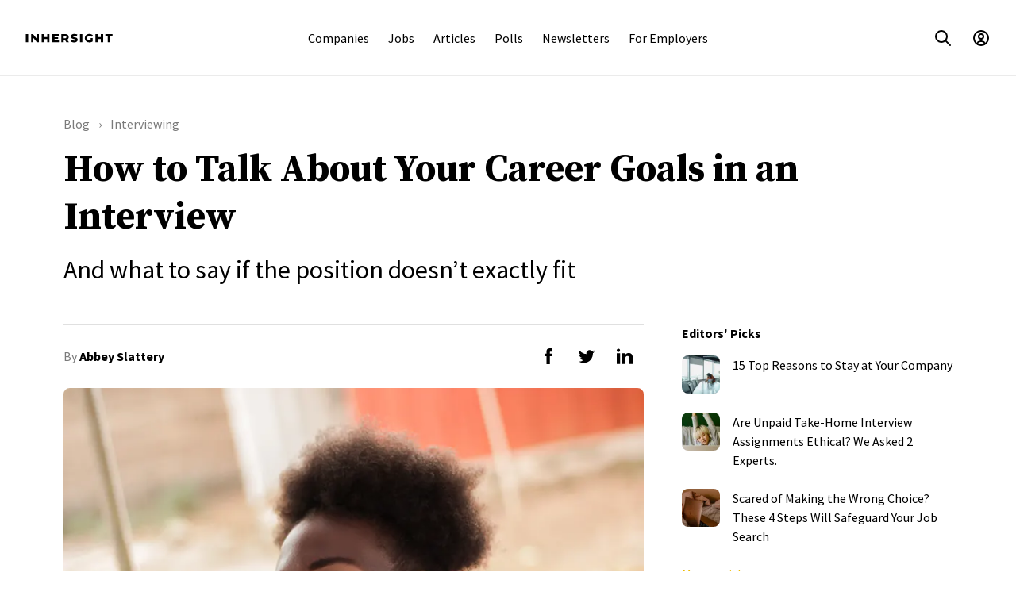

--- FILE ---
content_type: text/html; charset=utf-8
request_url: https://www.inhersight.com/blog/interview/career-goals
body_size: 29246
content:






<!DOCTYPE html>
<html lang="en">

    <!-- HEAD -->
    <head>
        
        <!-- Required for GTM setup, immediately below, and throughout the web app -->
        <script type='text/javascript'>
            var authenticatedUser =  false 
            var profileUuid = ''
            var staff =  false 
        </script>
        

        <!-- GTM setup -->
        <!-- Set user ID for GA4 hits -->
<script>
window.dataLayer = window.dataLayer || [];
// Always push profileUuid to data layer, even if it is null; when a user logs out,
// this will reset the user ID for subsequent GA4 hits
window.dataLayer.push({ 'userId' : typeof profileUuid !== 'undefined' ? profileUuid : null})
</script>

<!-- Google Tag Manager (script) -->

<script>
    (function(w,d,s,l,i){w[l]=w[l]||[];w[l].push({'gtm.start':
    new Date().getTime(),event:'gtm.js'});var f=d.getElementsByTagName(s)[0],
    j=d.createElement(s),dl=l!='dataLayer'?'&l='+l:'';j.async=true;j.src=
    'https://www.googletagmanager.com/gtm.js?id='+i+dl+'&gtm_auth=cfC42Ff2629ALcpQFXQC5w&gtm_preview=env-1&gtm_cookies_win=x';f.parentNode.insertBefore(j,f);
    })(window,document,'script','dataLayer','GTM-T7TMKR');
</script>


        <meta http-equiv="Content-Type" content="text/html; charset=utf-8" /><script type="text/javascript">window.NREUM||(NREUM={});NREUM.info={"beacon":"bam.nr-data.net","errorBeacon":"bam.nr-data.net","licenseKey":"ec4b7d5e6c","applicationID":"9872589","transactionName":"MQdSNkZZCktZAUVdCghNdhdaWxBRVwweVgkJBR4UXV0TSwIDQ0AMBQ5V","queueTime":1,"applicationTime":755,"agent":""};
(window.NREUM||(NREUM={})).init={ajax:{deny_list:["bam.nr-data.net"]},feature_flags:["soft_nav"]};(window.NREUM||(NREUM={})).loader_config={licenseKey:"ec4b7d5e6c",applicationID:"9872589",browserID:"9872591"};;/*! For license information please see nr-loader-rum-1.308.0.min.js.LICENSE.txt */
(()=>{var e,t,r={163:(e,t,r)=>{"use strict";r.d(t,{j:()=>E});var n=r(384),i=r(1741);var a=r(2555);r(860).K7.genericEvents;const s="experimental.resources",o="register",c=e=>{if(!e||"string"!=typeof e)return!1;try{document.createDocumentFragment().querySelector(e)}catch{return!1}return!0};var d=r(2614),u=r(944),l=r(8122);const f="[data-nr-mask]",g=e=>(0,l.a)(e,(()=>{const e={feature_flags:[],experimental:{allow_registered_children:!1,resources:!1},mask_selector:"*",block_selector:"[data-nr-block]",mask_input_options:{color:!1,date:!1,"datetime-local":!1,email:!1,month:!1,number:!1,range:!1,search:!1,tel:!1,text:!1,time:!1,url:!1,week:!1,textarea:!1,select:!1,password:!0}};return{ajax:{deny_list:void 0,block_internal:!0,enabled:!0,autoStart:!0},api:{get allow_registered_children(){return e.feature_flags.includes(o)||e.experimental.allow_registered_children},set allow_registered_children(t){e.experimental.allow_registered_children=t},duplicate_registered_data:!1},browser_consent_mode:{enabled:!1},distributed_tracing:{enabled:void 0,exclude_newrelic_header:void 0,cors_use_newrelic_header:void 0,cors_use_tracecontext_headers:void 0,allowed_origins:void 0},get feature_flags(){return e.feature_flags},set feature_flags(t){e.feature_flags=t},generic_events:{enabled:!0,autoStart:!0},harvest:{interval:30},jserrors:{enabled:!0,autoStart:!0},logging:{enabled:!0,autoStart:!0},metrics:{enabled:!0,autoStart:!0},obfuscate:void 0,page_action:{enabled:!0},page_view_event:{enabled:!0,autoStart:!0},page_view_timing:{enabled:!0,autoStart:!0},performance:{capture_marks:!1,capture_measures:!1,capture_detail:!0,resources:{get enabled(){return e.feature_flags.includes(s)||e.experimental.resources},set enabled(t){e.experimental.resources=t},asset_types:[],first_party_domains:[],ignore_newrelic:!0}},privacy:{cookies_enabled:!0},proxy:{assets:void 0,beacon:void 0},session:{expiresMs:d.wk,inactiveMs:d.BB},session_replay:{autoStart:!0,enabled:!1,preload:!1,sampling_rate:10,error_sampling_rate:100,collect_fonts:!1,inline_images:!1,fix_stylesheets:!0,mask_all_inputs:!0,get mask_text_selector(){return e.mask_selector},set mask_text_selector(t){c(t)?e.mask_selector="".concat(t,",").concat(f):""===t||null===t?e.mask_selector=f:(0,u.R)(5,t)},get block_class(){return"nr-block"},get ignore_class(){return"nr-ignore"},get mask_text_class(){return"nr-mask"},get block_selector(){return e.block_selector},set block_selector(t){c(t)?e.block_selector+=",".concat(t):""!==t&&(0,u.R)(6,t)},get mask_input_options(){return e.mask_input_options},set mask_input_options(t){t&&"object"==typeof t?e.mask_input_options={...t,password:!0}:(0,u.R)(7,t)}},session_trace:{enabled:!0,autoStart:!0},soft_navigations:{enabled:!0,autoStart:!0},spa:{enabled:!0,autoStart:!0},ssl:void 0,user_actions:{enabled:!0,elementAttributes:["id","className","tagName","type"]}}})());var p=r(6154),m=r(9324);let h=0;const v={buildEnv:m.F3,distMethod:m.Xs,version:m.xv,originTime:p.WN},b={consented:!1},y={appMetadata:{},get consented(){return this.session?.state?.consent||b.consented},set consented(e){b.consented=e},customTransaction:void 0,denyList:void 0,disabled:!1,harvester:void 0,isolatedBacklog:!1,isRecording:!1,loaderType:void 0,maxBytes:3e4,obfuscator:void 0,onerror:void 0,ptid:void 0,releaseIds:{},session:void 0,timeKeeper:void 0,registeredEntities:[],jsAttributesMetadata:{bytes:0},get harvestCount(){return++h}},_=e=>{const t=(0,l.a)(e,y),r=Object.keys(v).reduce((e,t)=>(e[t]={value:v[t],writable:!1,configurable:!0,enumerable:!0},e),{});return Object.defineProperties(t,r)};var w=r(5701);const x=e=>{const t=e.startsWith("http");e+="/",r.p=t?e:"https://"+e};var R=r(7836),k=r(3241);const A={accountID:void 0,trustKey:void 0,agentID:void 0,licenseKey:void 0,applicationID:void 0,xpid:void 0},S=e=>(0,l.a)(e,A),T=new Set;function E(e,t={},r,s){let{init:o,info:c,loader_config:d,runtime:u={},exposed:l=!0}=t;if(!c){const e=(0,n.pV)();o=e.init,c=e.info,d=e.loader_config}e.init=g(o||{}),e.loader_config=S(d||{}),c.jsAttributes??={},p.bv&&(c.jsAttributes.isWorker=!0),e.info=(0,a.D)(c);const f=e.init,m=[c.beacon,c.errorBeacon];T.has(e.agentIdentifier)||(f.proxy.assets&&(x(f.proxy.assets),m.push(f.proxy.assets)),f.proxy.beacon&&m.push(f.proxy.beacon),e.beacons=[...m],function(e){const t=(0,n.pV)();Object.getOwnPropertyNames(i.W.prototype).forEach(r=>{const n=i.W.prototype[r];if("function"!=typeof n||"constructor"===n)return;let a=t[r];e[r]&&!1!==e.exposed&&"micro-agent"!==e.runtime?.loaderType&&(t[r]=(...t)=>{const n=e[r](...t);return a?a(...t):n})})}(e),(0,n.US)("activatedFeatures",w.B)),u.denyList=[...f.ajax.deny_list||[],...f.ajax.block_internal?m:[]],u.ptid=e.agentIdentifier,u.loaderType=r,e.runtime=_(u),T.has(e.agentIdentifier)||(e.ee=R.ee.get(e.agentIdentifier),e.exposed=l,(0,k.W)({agentIdentifier:e.agentIdentifier,drained:!!w.B?.[e.agentIdentifier],type:"lifecycle",name:"initialize",feature:void 0,data:e.config})),T.add(e.agentIdentifier)}},384:(e,t,r)=>{"use strict";r.d(t,{NT:()=>s,US:()=>u,Zm:()=>o,bQ:()=>d,dV:()=>c,pV:()=>l});var n=r(6154),i=r(1863),a=r(1910);const s={beacon:"bam.nr-data.net",errorBeacon:"bam.nr-data.net"};function o(){return n.gm.NREUM||(n.gm.NREUM={}),void 0===n.gm.newrelic&&(n.gm.newrelic=n.gm.NREUM),n.gm.NREUM}function c(){let e=o();return e.o||(e.o={ST:n.gm.setTimeout,SI:n.gm.setImmediate||n.gm.setInterval,CT:n.gm.clearTimeout,XHR:n.gm.XMLHttpRequest,REQ:n.gm.Request,EV:n.gm.Event,PR:n.gm.Promise,MO:n.gm.MutationObserver,FETCH:n.gm.fetch,WS:n.gm.WebSocket},(0,a.i)(...Object.values(e.o))),e}function d(e,t){let r=o();r.initializedAgents??={},t.initializedAt={ms:(0,i.t)(),date:new Date},r.initializedAgents[e]=t}function u(e,t){o()[e]=t}function l(){return function(){let e=o();const t=e.info||{};e.info={beacon:s.beacon,errorBeacon:s.errorBeacon,...t}}(),function(){let e=o();const t=e.init||{};e.init={...t}}(),c(),function(){let e=o();const t=e.loader_config||{};e.loader_config={...t}}(),o()}},782:(e,t,r)=>{"use strict";r.d(t,{T:()=>n});const n=r(860).K7.pageViewTiming},860:(e,t,r)=>{"use strict";r.d(t,{$J:()=>u,K7:()=>c,P3:()=>d,XX:()=>i,Yy:()=>o,df:()=>a,qY:()=>n,v4:()=>s});const n="events",i="jserrors",a="browser/blobs",s="rum",o="browser/logs",c={ajax:"ajax",genericEvents:"generic_events",jserrors:i,logging:"logging",metrics:"metrics",pageAction:"page_action",pageViewEvent:"page_view_event",pageViewTiming:"page_view_timing",sessionReplay:"session_replay",sessionTrace:"session_trace",softNav:"soft_navigations",spa:"spa"},d={[c.pageViewEvent]:1,[c.pageViewTiming]:2,[c.metrics]:3,[c.jserrors]:4,[c.spa]:5,[c.ajax]:6,[c.sessionTrace]:7,[c.softNav]:8,[c.sessionReplay]:9,[c.logging]:10,[c.genericEvents]:11},u={[c.pageViewEvent]:s,[c.pageViewTiming]:n,[c.ajax]:n,[c.spa]:n,[c.softNav]:n,[c.metrics]:i,[c.jserrors]:i,[c.sessionTrace]:a,[c.sessionReplay]:a,[c.logging]:o,[c.genericEvents]:"ins"}},944:(e,t,r)=>{"use strict";r.d(t,{R:()=>i});var n=r(3241);function i(e,t){"function"==typeof console.debug&&(console.debug("New Relic Warning: https://github.com/newrelic/newrelic-browser-agent/blob/main/docs/warning-codes.md#".concat(e),t),(0,n.W)({agentIdentifier:null,drained:null,type:"data",name:"warn",feature:"warn",data:{code:e,secondary:t}}))}},1687:(e,t,r)=>{"use strict";r.d(t,{Ak:()=>d,Ze:()=>f,x3:()=>u});var n=r(3241),i=r(7836),a=r(3606),s=r(860),o=r(2646);const c={};function d(e,t){const r={staged:!1,priority:s.P3[t]||0};l(e),c[e].get(t)||c[e].set(t,r)}function u(e,t){e&&c[e]&&(c[e].get(t)&&c[e].delete(t),p(e,t,!1),c[e].size&&g(e))}function l(e){if(!e)throw new Error("agentIdentifier required");c[e]||(c[e]=new Map)}function f(e="",t="feature",r=!1){if(l(e),!e||!c[e].get(t)||r)return p(e,t);c[e].get(t).staged=!0,g(e)}function g(e){const t=Array.from(c[e]);t.every(([e,t])=>t.staged)&&(t.sort((e,t)=>e[1].priority-t[1].priority),t.forEach(([t])=>{c[e].delete(t),p(e,t)}))}function p(e,t,r=!0){const s=e?i.ee.get(e):i.ee,c=a.i.handlers;if(!s.aborted&&s.backlog&&c){if((0,n.W)({agentIdentifier:e,type:"lifecycle",name:"drain",feature:t}),r){const e=s.backlog[t],r=c[t];if(r){for(let t=0;e&&t<e.length;++t)m(e[t],r);Object.entries(r).forEach(([e,t])=>{Object.values(t||{}).forEach(t=>{t[0]?.on&&t[0]?.context()instanceof o.y&&t[0].on(e,t[1])})})}}s.isolatedBacklog||delete c[t],s.backlog[t]=null,s.emit("drain-"+t,[])}}function m(e,t){var r=e[1];Object.values(t[r]||{}).forEach(t=>{var r=e[0];if(t[0]===r){var n=t[1],i=e[3],a=e[2];n.apply(i,a)}})}},1738:(e,t,r)=>{"use strict";r.d(t,{U:()=>g,Y:()=>f});var n=r(3241),i=r(9908),a=r(1863),s=r(944),o=r(5701),c=r(3969),d=r(8362),u=r(860),l=r(4261);function f(e,t,r,a){const f=a||r;!f||f[e]&&f[e]!==d.d.prototype[e]||(f[e]=function(){(0,i.p)(c.xV,["API/"+e+"/called"],void 0,u.K7.metrics,r.ee),(0,n.W)({agentIdentifier:r.agentIdentifier,drained:!!o.B?.[r.agentIdentifier],type:"data",name:"api",feature:l.Pl+e,data:{}});try{return t.apply(this,arguments)}catch(e){(0,s.R)(23,e)}})}function g(e,t,r,n,s){const o=e.info;null===r?delete o.jsAttributes[t]:o.jsAttributes[t]=r,(s||null===r)&&(0,i.p)(l.Pl+n,[(0,a.t)(),t,r],void 0,"session",e.ee)}},1741:(e,t,r)=>{"use strict";r.d(t,{W:()=>a});var n=r(944),i=r(4261);class a{#e(e,...t){if(this[e]!==a.prototype[e])return this[e](...t);(0,n.R)(35,e)}addPageAction(e,t){return this.#e(i.hG,e,t)}register(e){return this.#e(i.eY,e)}recordCustomEvent(e,t){return this.#e(i.fF,e,t)}setPageViewName(e,t){return this.#e(i.Fw,e,t)}setCustomAttribute(e,t,r){return this.#e(i.cD,e,t,r)}noticeError(e,t){return this.#e(i.o5,e,t)}setUserId(e,t=!1){return this.#e(i.Dl,e,t)}setApplicationVersion(e){return this.#e(i.nb,e)}setErrorHandler(e){return this.#e(i.bt,e)}addRelease(e,t){return this.#e(i.k6,e,t)}log(e,t){return this.#e(i.$9,e,t)}start(){return this.#e(i.d3)}finished(e){return this.#e(i.BL,e)}recordReplay(){return this.#e(i.CH)}pauseReplay(){return this.#e(i.Tb)}addToTrace(e){return this.#e(i.U2,e)}setCurrentRouteName(e){return this.#e(i.PA,e)}interaction(e){return this.#e(i.dT,e)}wrapLogger(e,t,r){return this.#e(i.Wb,e,t,r)}measure(e,t){return this.#e(i.V1,e,t)}consent(e){return this.#e(i.Pv,e)}}},1863:(e,t,r)=>{"use strict";function n(){return Math.floor(performance.now())}r.d(t,{t:()=>n})},1910:(e,t,r)=>{"use strict";r.d(t,{i:()=>a});var n=r(944);const i=new Map;function a(...e){return e.every(e=>{if(i.has(e))return i.get(e);const t="function"==typeof e?e.toString():"",r=t.includes("[native code]"),a=t.includes("nrWrapper");return r||a||(0,n.R)(64,e?.name||t),i.set(e,r),r})}},2555:(e,t,r)=>{"use strict";r.d(t,{D:()=>o,f:()=>s});var n=r(384),i=r(8122);const a={beacon:n.NT.beacon,errorBeacon:n.NT.errorBeacon,licenseKey:void 0,applicationID:void 0,sa:void 0,queueTime:void 0,applicationTime:void 0,ttGuid:void 0,user:void 0,account:void 0,product:void 0,extra:void 0,jsAttributes:{},userAttributes:void 0,atts:void 0,transactionName:void 0,tNamePlain:void 0};function s(e){try{return!!e.licenseKey&&!!e.errorBeacon&&!!e.applicationID}catch(e){return!1}}const o=e=>(0,i.a)(e,a)},2614:(e,t,r)=>{"use strict";r.d(t,{BB:()=>s,H3:()=>n,g:()=>d,iL:()=>c,tS:()=>o,uh:()=>i,wk:()=>a});const n="NRBA",i="SESSION",a=144e5,s=18e5,o={STARTED:"session-started",PAUSE:"session-pause",RESET:"session-reset",RESUME:"session-resume",UPDATE:"session-update"},c={SAME_TAB:"same-tab",CROSS_TAB:"cross-tab"},d={OFF:0,FULL:1,ERROR:2}},2646:(e,t,r)=>{"use strict";r.d(t,{y:()=>n});class n{constructor(e){this.contextId=e}}},2843:(e,t,r)=>{"use strict";r.d(t,{G:()=>a,u:()=>i});var n=r(3878);function i(e,t=!1,r,i){(0,n.DD)("visibilitychange",function(){if(t)return void("hidden"===document.visibilityState&&e());e(document.visibilityState)},r,i)}function a(e,t,r){(0,n.sp)("pagehide",e,t,r)}},3241:(e,t,r)=>{"use strict";r.d(t,{W:()=>a});var n=r(6154);const i="newrelic";function a(e={}){try{n.gm.dispatchEvent(new CustomEvent(i,{detail:e}))}catch(e){}}},3606:(e,t,r)=>{"use strict";r.d(t,{i:()=>a});var n=r(9908);a.on=s;var i=a.handlers={};function a(e,t,r,a){s(a||n.d,i,e,t,r)}function s(e,t,r,i,a){a||(a="feature"),e||(e=n.d);var s=t[a]=t[a]||{};(s[r]=s[r]||[]).push([e,i])}},3878:(e,t,r)=>{"use strict";function n(e,t){return{capture:e,passive:!1,signal:t}}function i(e,t,r=!1,i){window.addEventListener(e,t,n(r,i))}function a(e,t,r=!1,i){document.addEventListener(e,t,n(r,i))}r.d(t,{DD:()=>a,jT:()=>n,sp:()=>i})},3969:(e,t,r)=>{"use strict";r.d(t,{TZ:()=>n,XG:()=>o,rs:()=>i,xV:()=>s,z_:()=>a});const n=r(860).K7.metrics,i="sm",a="cm",s="storeSupportabilityMetrics",o="storeEventMetrics"},4234:(e,t,r)=>{"use strict";r.d(t,{W:()=>a});var n=r(7836),i=r(1687);class a{constructor(e,t){this.agentIdentifier=e,this.ee=n.ee.get(e),this.featureName=t,this.blocked=!1}deregisterDrain(){(0,i.x3)(this.agentIdentifier,this.featureName)}}},4261:(e,t,r)=>{"use strict";r.d(t,{$9:()=>d,BL:()=>o,CH:()=>g,Dl:()=>_,Fw:()=>y,PA:()=>h,Pl:()=>n,Pv:()=>k,Tb:()=>l,U2:()=>a,V1:()=>R,Wb:()=>x,bt:()=>b,cD:()=>v,d3:()=>w,dT:()=>c,eY:()=>p,fF:()=>f,hG:()=>i,k6:()=>s,nb:()=>m,o5:()=>u});const n="api-",i="addPageAction",a="addToTrace",s="addRelease",o="finished",c="interaction",d="log",u="noticeError",l="pauseReplay",f="recordCustomEvent",g="recordReplay",p="register",m="setApplicationVersion",h="setCurrentRouteName",v="setCustomAttribute",b="setErrorHandler",y="setPageViewName",_="setUserId",w="start",x="wrapLogger",R="measure",k="consent"},5289:(e,t,r)=>{"use strict";r.d(t,{GG:()=>s,Qr:()=>c,sB:()=>o});var n=r(3878),i=r(6389);function a(){return"undefined"==typeof document||"complete"===document.readyState}function s(e,t){if(a())return e();const r=(0,i.J)(e),s=setInterval(()=>{a()&&(clearInterval(s),r())},500);(0,n.sp)("load",r,t)}function o(e){if(a())return e();(0,n.DD)("DOMContentLoaded",e)}function c(e){if(a())return e();(0,n.sp)("popstate",e)}},5607:(e,t,r)=>{"use strict";r.d(t,{W:()=>n});const n=(0,r(9566).bz)()},5701:(e,t,r)=>{"use strict";r.d(t,{B:()=>a,t:()=>s});var n=r(3241);const i=new Set,a={};function s(e,t){const r=t.agentIdentifier;a[r]??={},e&&"object"==typeof e&&(i.has(r)||(t.ee.emit("rumresp",[e]),a[r]=e,i.add(r),(0,n.W)({agentIdentifier:r,loaded:!0,drained:!0,type:"lifecycle",name:"load",feature:void 0,data:e})))}},6154:(e,t,r)=>{"use strict";r.d(t,{OF:()=>c,RI:()=>i,WN:()=>u,bv:()=>a,eN:()=>l,gm:()=>s,mw:()=>o,sb:()=>d});var n=r(1863);const i="undefined"!=typeof window&&!!window.document,a="undefined"!=typeof WorkerGlobalScope&&("undefined"!=typeof self&&self instanceof WorkerGlobalScope&&self.navigator instanceof WorkerNavigator||"undefined"!=typeof globalThis&&globalThis instanceof WorkerGlobalScope&&globalThis.navigator instanceof WorkerNavigator),s=i?window:"undefined"!=typeof WorkerGlobalScope&&("undefined"!=typeof self&&self instanceof WorkerGlobalScope&&self||"undefined"!=typeof globalThis&&globalThis instanceof WorkerGlobalScope&&globalThis),o=Boolean("hidden"===s?.document?.visibilityState),c=/iPad|iPhone|iPod/.test(s.navigator?.userAgent),d=c&&"undefined"==typeof SharedWorker,u=((()=>{const e=s.navigator?.userAgent?.match(/Firefox[/\s](\d+\.\d+)/);Array.isArray(e)&&e.length>=2&&e[1]})(),Date.now()-(0,n.t)()),l=()=>"undefined"!=typeof PerformanceNavigationTiming&&s?.performance?.getEntriesByType("navigation")?.[0]?.responseStart},6389:(e,t,r)=>{"use strict";function n(e,t=500,r={}){const n=r?.leading||!1;let i;return(...r)=>{n&&void 0===i&&(e.apply(this,r),i=setTimeout(()=>{i=clearTimeout(i)},t)),n||(clearTimeout(i),i=setTimeout(()=>{e.apply(this,r)},t))}}function i(e){let t=!1;return(...r)=>{t||(t=!0,e.apply(this,r))}}r.d(t,{J:()=>i,s:()=>n})},6630:(e,t,r)=>{"use strict";r.d(t,{T:()=>n});const n=r(860).K7.pageViewEvent},7699:(e,t,r)=>{"use strict";r.d(t,{It:()=>a,KC:()=>o,No:()=>i,qh:()=>s});var n=r(860);const i=16e3,a=1e6,s="SESSION_ERROR",o={[n.K7.logging]:!0,[n.K7.genericEvents]:!1,[n.K7.jserrors]:!1,[n.K7.ajax]:!1}},7836:(e,t,r)=>{"use strict";r.d(t,{P:()=>o,ee:()=>c});var n=r(384),i=r(8990),a=r(2646),s=r(5607);const o="nr@context:".concat(s.W),c=function e(t,r){var n={},s={},u={},l=!1;try{l=16===r.length&&d.initializedAgents?.[r]?.runtime.isolatedBacklog}catch(e){}var f={on:p,addEventListener:p,removeEventListener:function(e,t){var r=n[e];if(!r)return;for(var i=0;i<r.length;i++)r[i]===t&&r.splice(i,1)},emit:function(e,r,n,i,a){!1!==a&&(a=!0);if(c.aborted&&!i)return;t&&a&&t.emit(e,r,n);var o=g(n);m(e).forEach(e=>{e.apply(o,r)});var d=v()[s[e]];d&&d.push([f,e,r,o]);return o},get:h,listeners:m,context:g,buffer:function(e,t){const r=v();if(t=t||"feature",f.aborted)return;Object.entries(e||{}).forEach(([e,n])=>{s[n]=t,t in r||(r[t]=[])})},abort:function(){f._aborted=!0,Object.keys(f.backlog).forEach(e=>{delete f.backlog[e]})},isBuffering:function(e){return!!v()[s[e]]},debugId:r,backlog:l?{}:t&&"object"==typeof t.backlog?t.backlog:{},isolatedBacklog:l};return Object.defineProperty(f,"aborted",{get:()=>{let e=f._aborted||!1;return e||(t&&(e=t.aborted),e)}}),f;function g(e){return e&&e instanceof a.y?e:e?(0,i.I)(e,o,()=>new a.y(o)):new a.y(o)}function p(e,t){n[e]=m(e).concat(t)}function m(e){return n[e]||[]}function h(t){return u[t]=u[t]||e(f,t)}function v(){return f.backlog}}(void 0,"globalEE"),d=(0,n.Zm)();d.ee||(d.ee=c)},8122:(e,t,r)=>{"use strict";r.d(t,{a:()=>i});var n=r(944);function i(e,t){try{if(!e||"object"!=typeof e)return(0,n.R)(3);if(!t||"object"!=typeof t)return(0,n.R)(4);const r=Object.create(Object.getPrototypeOf(t),Object.getOwnPropertyDescriptors(t)),a=0===Object.keys(r).length?e:r;for(let s in a)if(void 0!==e[s])try{if(null===e[s]){r[s]=null;continue}Array.isArray(e[s])&&Array.isArray(t[s])?r[s]=Array.from(new Set([...e[s],...t[s]])):"object"==typeof e[s]&&"object"==typeof t[s]?r[s]=i(e[s],t[s]):r[s]=e[s]}catch(e){r[s]||(0,n.R)(1,e)}return r}catch(e){(0,n.R)(2,e)}}},8362:(e,t,r)=>{"use strict";r.d(t,{d:()=>a});var n=r(9566),i=r(1741);class a extends i.W{agentIdentifier=(0,n.LA)(16)}},8374:(e,t,r)=>{r.nc=(()=>{try{return document?.currentScript?.nonce}catch(e){}return""})()},8990:(e,t,r)=>{"use strict";r.d(t,{I:()=>i});var n=Object.prototype.hasOwnProperty;function i(e,t,r){if(n.call(e,t))return e[t];var i=r();if(Object.defineProperty&&Object.keys)try{return Object.defineProperty(e,t,{value:i,writable:!0,enumerable:!1}),i}catch(e){}return e[t]=i,i}},9324:(e,t,r)=>{"use strict";r.d(t,{F3:()=>i,Xs:()=>a,xv:()=>n});const n="1.308.0",i="PROD",a="CDN"},9566:(e,t,r)=>{"use strict";r.d(t,{LA:()=>o,bz:()=>s});var n=r(6154);const i="xxxxxxxx-xxxx-4xxx-yxxx-xxxxxxxxxxxx";function a(e,t){return e?15&e[t]:16*Math.random()|0}function s(){const e=n.gm?.crypto||n.gm?.msCrypto;let t,r=0;return e&&e.getRandomValues&&(t=e.getRandomValues(new Uint8Array(30))),i.split("").map(e=>"x"===e?a(t,r++).toString(16):"y"===e?(3&a()|8).toString(16):e).join("")}function o(e){const t=n.gm?.crypto||n.gm?.msCrypto;let r,i=0;t&&t.getRandomValues&&(r=t.getRandomValues(new Uint8Array(e)));const s=[];for(var o=0;o<e;o++)s.push(a(r,i++).toString(16));return s.join("")}},9908:(e,t,r)=>{"use strict";r.d(t,{d:()=>n,p:()=>i});var n=r(7836).ee.get("handle");function i(e,t,r,i,a){a?(a.buffer([e],i),a.emit(e,t,r)):(n.buffer([e],i),n.emit(e,t,r))}}},n={};function i(e){var t=n[e];if(void 0!==t)return t.exports;var a=n[e]={exports:{}};return r[e](a,a.exports,i),a.exports}i.m=r,i.d=(e,t)=>{for(var r in t)i.o(t,r)&&!i.o(e,r)&&Object.defineProperty(e,r,{enumerable:!0,get:t[r]})},i.f={},i.e=e=>Promise.all(Object.keys(i.f).reduce((t,r)=>(i.f[r](e,t),t),[])),i.u=e=>"nr-rum-1.308.0.min.js",i.o=(e,t)=>Object.prototype.hasOwnProperty.call(e,t),e={},t="NRBA-1.308.0.PROD:",i.l=(r,n,a,s)=>{if(e[r])e[r].push(n);else{var o,c;if(void 0!==a)for(var d=document.getElementsByTagName("script"),u=0;u<d.length;u++){var l=d[u];if(l.getAttribute("src")==r||l.getAttribute("data-webpack")==t+a){o=l;break}}if(!o){c=!0;var f={296:"sha512-+MIMDsOcckGXa1EdWHqFNv7P+JUkd5kQwCBr3KE6uCvnsBNUrdSt4a/3/L4j4TxtnaMNjHpza2/erNQbpacJQA=="};(o=document.createElement("script")).charset="utf-8",i.nc&&o.setAttribute("nonce",i.nc),o.setAttribute("data-webpack",t+a),o.src=r,0!==o.src.indexOf(window.location.origin+"/")&&(o.crossOrigin="anonymous"),f[s]&&(o.integrity=f[s])}e[r]=[n];var g=(t,n)=>{o.onerror=o.onload=null,clearTimeout(p);var i=e[r];if(delete e[r],o.parentNode&&o.parentNode.removeChild(o),i&&i.forEach(e=>e(n)),t)return t(n)},p=setTimeout(g.bind(null,void 0,{type:"timeout",target:o}),12e4);o.onerror=g.bind(null,o.onerror),o.onload=g.bind(null,o.onload),c&&document.head.appendChild(o)}},i.r=e=>{"undefined"!=typeof Symbol&&Symbol.toStringTag&&Object.defineProperty(e,Symbol.toStringTag,{value:"Module"}),Object.defineProperty(e,"__esModule",{value:!0})},i.p="https://js-agent.newrelic.com/",(()=>{var e={374:0,840:0};i.f.j=(t,r)=>{var n=i.o(e,t)?e[t]:void 0;if(0!==n)if(n)r.push(n[2]);else{var a=new Promise((r,i)=>n=e[t]=[r,i]);r.push(n[2]=a);var s=i.p+i.u(t),o=new Error;i.l(s,r=>{if(i.o(e,t)&&(0!==(n=e[t])&&(e[t]=void 0),n)){var a=r&&("load"===r.type?"missing":r.type),s=r&&r.target&&r.target.src;o.message="Loading chunk "+t+" failed: ("+a+": "+s+")",o.name="ChunkLoadError",o.type=a,o.request=s,n[1](o)}},"chunk-"+t,t)}};var t=(t,r)=>{var n,a,[s,o,c]=r,d=0;if(s.some(t=>0!==e[t])){for(n in o)i.o(o,n)&&(i.m[n]=o[n]);if(c)c(i)}for(t&&t(r);d<s.length;d++)a=s[d],i.o(e,a)&&e[a]&&e[a][0](),e[a]=0},r=self["webpackChunk:NRBA-1.308.0.PROD"]=self["webpackChunk:NRBA-1.308.0.PROD"]||[];r.forEach(t.bind(null,0)),r.push=t.bind(null,r.push.bind(r))})(),(()=>{"use strict";i(8374);var e=i(8362),t=i(860);const r=Object.values(t.K7);var n=i(163);var a=i(9908),s=i(1863),o=i(4261),c=i(1738);var d=i(1687),u=i(4234),l=i(5289),f=i(6154),g=i(944),p=i(384);const m=e=>f.RI&&!0===e?.privacy.cookies_enabled;function h(e){return!!(0,p.dV)().o.MO&&m(e)&&!0===e?.session_trace.enabled}var v=i(6389),b=i(7699);class y extends u.W{constructor(e,t){super(e.agentIdentifier,t),this.agentRef=e,this.abortHandler=void 0,this.featAggregate=void 0,this.loadedSuccessfully=void 0,this.onAggregateImported=new Promise(e=>{this.loadedSuccessfully=e}),this.deferred=Promise.resolve(),!1===e.init[this.featureName].autoStart?this.deferred=new Promise((t,r)=>{this.ee.on("manual-start-all",(0,v.J)(()=>{(0,d.Ak)(e.agentIdentifier,this.featureName),t()}))}):(0,d.Ak)(e.agentIdentifier,t)}importAggregator(e,t,r={}){if(this.featAggregate)return;const n=async()=>{let n;await this.deferred;try{if(m(e.init)){const{setupAgentSession:t}=await i.e(296).then(i.bind(i,3305));n=t(e)}}catch(e){(0,g.R)(20,e),this.ee.emit("internal-error",[e]),(0,a.p)(b.qh,[e],void 0,this.featureName,this.ee)}try{if(!this.#t(this.featureName,n,e.init))return(0,d.Ze)(this.agentIdentifier,this.featureName),void this.loadedSuccessfully(!1);const{Aggregate:i}=await t();this.featAggregate=new i(e,r),e.runtime.harvester.initializedAggregates.push(this.featAggregate),this.loadedSuccessfully(!0)}catch(e){(0,g.R)(34,e),this.abortHandler?.(),(0,d.Ze)(this.agentIdentifier,this.featureName,!0),this.loadedSuccessfully(!1),this.ee&&this.ee.abort()}};f.RI?(0,l.GG)(()=>n(),!0):n()}#t(e,r,n){if(this.blocked)return!1;switch(e){case t.K7.sessionReplay:return h(n)&&!!r;case t.K7.sessionTrace:return!!r;default:return!0}}}var _=i(6630),w=i(2614),x=i(3241);class R extends y{static featureName=_.T;constructor(e){var t;super(e,_.T),this.setupInspectionEvents(e.agentIdentifier),t=e,(0,c.Y)(o.Fw,function(e,r){"string"==typeof e&&("/"!==e.charAt(0)&&(e="/"+e),t.runtime.customTransaction=(r||"http://custom.transaction")+e,(0,a.p)(o.Pl+o.Fw,[(0,s.t)()],void 0,void 0,t.ee))},t),this.importAggregator(e,()=>i.e(296).then(i.bind(i,3943)))}setupInspectionEvents(e){const t=(t,r)=>{t&&(0,x.W)({agentIdentifier:e,timeStamp:t.timeStamp,loaded:"complete"===t.target.readyState,type:"window",name:r,data:t.target.location+""})};(0,l.sB)(e=>{t(e,"DOMContentLoaded")}),(0,l.GG)(e=>{t(e,"load")}),(0,l.Qr)(e=>{t(e,"navigate")}),this.ee.on(w.tS.UPDATE,(t,r)=>{(0,x.W)({agentIdentifier:e,type:"lifecycle",name:"session",data:r})})}}class k extends e.d{constructor(e){var t;(super(),f.gm)?(this.features={},(0,p.bQ)(this.agentIdentifier,this),this.desiredFeatures=new Set(e.features||[]),this.desiredFeatures.add(R),(0,n.j)(this,e,e.loaderType||"agent"),t=this,(0,c.Y)(o.cD,function(e,r,n=!1){if("string"==typeof e){if(["string","number","boolean"].includes(typeof r)||null===r)return(0,c.U)(t,e,r,o.cD,n);(0,g.R)(40,typeof r)}else(0,g.R)(39,typeof e)},t),function(e){(0,c.Y)(o.Dl,function(t,r=!1){if("string"!=typeof t&&null!==t)return void(0,g.R)(41,typeof t);const n=e.info.jsAttributes["enduser.id"];r&&null!=n&&n!==t?(0,a.p)(o.Pl+"setUserIdAndResetSession",[t],void 0,"session",e.ee):(0,c.U)(e,"enduser.id",t,o.Dl,!0)},e)}(this),function(e){(0,c.Y)(o.nb,function(t){if("string"==typeof t||null===t)return(0,c.U)(e,"application.version",t,o.nb,!1);(0,g.R)(42,typeof t)},e)}(this),function(e){(0,c.Y)(o.d3,function(){e.ee.emit("manual-start-all")},e)}(this),function(e){(0,c.Y)(o.Pv,function(t=!0){if("boolean"==typeof t){if((0,a.p)(o.Pl+o.Pv,[t],void 0,"session",e.ee),e.runtime.consented=t,t){const t=e.features.page_view_event;t.onAggregateImported.then(e=>{const r=t.featAggregate;e&&!r.sentRum&&r.sendRum()})}}else(0,g.R)(65,typeof t)},e)}(this),this.run()):(0,g.R)(21)}get config(){return{info:this.info,init:this.init,loader_config:this.loader_config,runtime:this.runtime}}get api(){return this}run(){try{const e=function(e){const t={};return r.forEach(r=>{t[r]=!!e[r]?.enabled}),t}(this.init),n=[...this.desiredFeatures];n.sort((e,r)=>t.P3[e.featureName]-t.P3[r.featureName]),n.forEach(r=>{if(!e[r.featureName]&&r.featureName!==t.K7.pageViewEvent)return;if(r.featureName===t.K7.spa)return void(0,g.R)(67);const n=function(e){switch(e){case t.K7.ajax:return[t.K7.jserrors];case t.K7.sessionTrace:return[t.K7.ajax,t.K7.pageViewEvent];case t.K7.sessionReplay:return[t.K7.sessionTrace];case t.K7.pageViewTiming:return[t.K7.pageViewEvent];default:return[]}}(r.featureName).filter(e=>!(e in this.features));n.length>0&&(0,g.R)(36,{targetFeature:r.featureName,missingDependencies:n}),this.features[r.featureName]=new r(this)})}catch(e){(0,g.R)(22,e);for(const e in this.features)this.features[e].abortHandler?.();const t=(0,p.Zm)();delete t.initializedAgents[this.agentIdentifier]?.features,delete this.sharedAggregator;return t.ee.get(this.agentIdentifier).abort(),!1}}}var A=i(2843),S=i(782);class T extends y{static featureName=S.T;constructor(e){super(e,S.T),f.RI&&((0,A.u)(()=>(0,a.p)("docHidden",[(0,s.t)()],void 0,S.T,this.ee),!0),(0,A.G)(()=>(0,a.p)("winPagehide",[(0,s.t)()],void 0,S.T,this.ee)),this.importAggregator(e,()=>i.e(296).then(i.bind(i,2117))))}}var E=i(3969);class I extends y{static featureName=E.TZ;constructor(e){super(e,E.TZ),f.RI&&document.addEventListener("securitypolicyviolation",e=>{(0,a.p)(E.xV,["Generic/CSPViolation/Detected"],void 0,this.featureName,this.ee)}),this.importAggregator(e,()=>i.e(296).then(i.bind(i,9623)))}}new k({features:[R,T,I],loaderType:"lite"})})()})();</script>
        <meta name="viewport" content="initial-scale=1, minimum-scale=1, maximum-scale=4, user-scalable=1"/>
        <meta name="application-name" content="InHerSight"/>
        <meta name="format-detection" content="telephone=no">

        <!-- META INFORMATION -->
        <title>How to Talk About Your Career Goals in an Interview | InHerSight</title>
         <!-- Used by company details SPA to clear out this block entirely -->
        <meta name="description" content="Wondering what to say when your career goals come up in an interview? Whether the position aligns with your goals or not, here’s a look at what you should consider before answering and a few examples to help you get started." />
        
        
        <meta name="robots" content="index,follow" />
        
        
<link rel="canonical" href="https://www.inhersight.com/blog/interview/career-goals" />
<meta property="og:title" content="How to Talk About Your Career Goals in an Interview | InHerSight"/>
<meta property="og:description" content="Wondering what to say when your career goals come up in an interview? Whether the position aligns with your goals or not, here’s a look at what you should consider before answering and a few examples to help you get started."/>
<meta property="og:site_name" content="InHerSight"/>
<meta property="og:url" content="https://www.inhersight.com/blog/interview/career-goals"/>
<meta property="og:image" content="https://ucare.inhersight.com/5cb67872-37dd-4532-82d9-f0bb30e072a7/-/format/auto/-/quality/lighter/-/progressive/yes/-/resize/720x/"/>
<meta property="og:type" content="article"/>
<meta name="twitter:card" content="summary_large_image"/>
<meta name="twitter:site" content="@InHerSight"/>
<meta name="twitter:creator" content="@InHerSight"/>


        <link rel="dns-prefetch" href="//ucarecdn.com">
        <link rel="dns-prefetch" href="//ucare.inhersight.com">

        <!-- FAV / SHORTCUT ICONS -->
        <link rel="apple-touch-icon" sizes="180x180" href="/assets/favicons/apple-touch-icon.360b6528b018.png?v=2024-02-06">
        <link rel="icon" type="image/png" sizes="32x32" href="/assets/favicons/favicon-32x32.b46b6748ca2f.png?v=2024-02-06">
        <link rel="icon" type="image/png" sizes="16x16" href="/assets/favicons/favicon-16x16.963bb2598095.png?v=2024-02-06">
        <link rel="manifest" href="/assets/favicons/site.2e439bcc2c66.webmanifest?v=2024-02-06">
        <link rel="mask-icon" href="/assets/favicons/safari-pinned-tab.1c42319d1c43.svg?v=2024-02-06" color="#ee5555">
        <link rel="shortcut icon" href="/assets/favicons/favicon.5af52ab8807b.ico?v=2024-02-06">
        <meta name="msapplication-TileColor" content="#000000">
        <meta name="msapplication-config" content="/assets/favicons/browserconfig.7fadf2ba119b.xml?v=2024-02-06">
        <meta name="theme-color" content="#000000">
        <meta name="environment" content='production'>

        <!-- Generic social sharing metadata -->
        <meta property="og:site_name" content="InHerSight"/>
        <meta name="twitter:card" content="summary_large_image"/>
        <meta name="twitter:site" content="@InHerSight"/>
        <meta name="twitter:creator" content="@InHerSight"/>

        <!-- Required throughout the web app -->
        <script defer src="/assets/js/js.cookie-2.1.0.min.14c6a6c92b81.js"></script>

        <!-- Global JS Variables -->
        <script type='text/javascript'>
            var ihsBaseUrl = "https://www.inhersight.com"
            var appDebug = false
            var deploymentVersion = "v3806"
            var staticPath = "/assets/"
            var staticAssets = {
                "svg/icons-v8.svg": "/assets/svg/icons-v8.f7225ee7bae8.svg",
                "svg/icons-social.svg": "/assets/svg/icons-social.6cfa5052390d.svg",
            }
        </script>

        

        <!-- JQUERY -->
        
        
  
<script src="https://ajax.googleapis.com/ajax/libs/jquery/3.5.1/jquery.min.js"></script>
  


        
        
        <!-- VUE -->
        
        
        <script defer src="https://unpkg.com/vue@2.6.11/dist/vue.min.js"></script>    
        <script defer src="https://unpkg.com/vue-resource@1.5.0/dist/vue-resource.min.js"></script>
        
        

        

        

        <!-- Preload -->
        <link href="https://fonts.googleapis.com/css?family=Roboto:400,700,900|Roboto+Slab:300&display=swap" rel="preload" as="style" onload="this.onload=null;this.rel='stylesheet'" />
        
        
        <!-- CSS -->
        
<link href="https://fonts.googleapis.com/css2?family=Source+Sans+Pro:ital,wght@0,400;0,700;1,400;1,700&family=Source+Serif+Pro:ital,wght@0,400;0,700;1,400;1,700&display=swap" rel="stylesheet">

        <link rel="stylesheet" href="/assets/CACHE/css/output.b7b97541b0c0.css" type="text/css">

        <!-- Upload Care -->
        <script>
            UPLOADCARE_PUBLIC_KEY = '835f7b1b00f708216424';
            UPLOADCARE_CROP = true;
            UPLOADCARE_IMAGES_ONLY = true;
        </script>
    </head>

    <!-- BODY -->
    <body class="production   ">
        <!-- Google Tag Manager (noscript) -->

<noscript><iframe src="https://www.googletagmanager.com/ns.html?id=GTM-T7TMKR&gtm_auth=cfC42Ff2629ALcpQFXQC5w&gtm_preview=env-1&gtm_cookies_win=x"
height="0" width="0" style="display:none;visibility:hidden"></iframe></noscript>


        <!-- Top anchor -->
        <a id="top" class="top"></a>

        
        


<!-- Site search -->



<div id="srch" class="bgDrk24 ppScrn dNone" style="z-index: 20000;">

    <div class="pFxd wFul bgWht bbMidGry fbRowCtr hHdr ph20" style="z-index: 30000;">
        <input id="srchQury" type="text" v-model="query" autocomplete="off" autocorrect="off" autocapitalize="none" placeholder="Type your search..." @input="fetchResults()" @keydown.esc="closeSearch()" class="fb1 srchInpt" />
        <div @click="closeSearch()" class="lnkBtn">
            <svg class="s24 svgStd">
                <use xlink:href="/assets/svg/icons-v8.f7225ee7bae8.svg#icnClose"></use>
            </svg>
        </div>
    </div>

    

    <div v-if="searching" class="bgWht pv32" style="z-index: 30000;">
        <div class="hHdr"></div>
        <section class="ph32 mb32" v-for="x in 'xxxx'">
            <div class="bgLgtGry brStd mb16" style="width: 16%; max-width: 80px; height: 12px;"></div>
            <div class="fbRowCtr mb16" v-for="x in 'xxxx'">
                <div class="s48 brStd bgLgtGry mr16"></div>
                <div class="fb1">
                    <div class="bgLgtGry brStd mb8" style="width: 64%; max-width: 320px; height: 16px;"></div>
                    <div class="bgLgtGry brStd" style="width: 32%; max-width: 180px; height: 12px;"></div>
                </div>
            </div>
        </section>
    </div>

    <!-- Results -->
    <div v-if="currentQuery && !searching" class="bgWht pv32 pbKybrd" style="z-index: 30000;"> <!-- Extra padding at the bottom to deal with an open keyboard on mobile devices -->

        <div class="hHdr"></div>
        
        <!-- Companies -->
        <section class="srchSctn" v-if="results.companies && results.companies.length > 0">

            <h2 class="srchHdr">Companies</h2>

            <a class="srchItm" :href="getCompanyUrl(company)" v-for="company in results.companies">
                <div v-if="company.logo_square_url" class="s48 brStd oHdn mr16">
                    <img loading="lazy" :src="getCompanyLogoUrl(company)" class="s48 ofCtn" />
                </div>
                <div v-else class="s48 brStd bgMidGry mr16">
                    <svg class="s24 | svgGry">
                        <use xlink:href="/assets/svg/icons-v8.f7225ee7bae8.svg#icnBuilding"></use>
                    </svg>
                </div>
                <div class="fb1">
                    <h3 class="v0 mb2 fsStdStd fcStd">${ company.text }</h3>
                    <p class="v0 fsSml fcGry fbRowCtr" style="flex-wrap: wrap;">
                        <span v-if="company.id == -1">
                            Be the first to rate this company&nbsp;&nbsp;
                        </span>
                        <span v-else-if="company.number_of_reviews == 0" class="dInFlx" style="align-items: center;">
                            <svg class="s16 mr4 | svgGry">
                                <use xlink:href="/assets/svg/icons-v8.f7225ee7bae8.svg#icnStarNew"></use>
                            </svg>
                            Not rated&nbsp;&nbsp;
                        </span>
                        <span v-else class="dInFlx" style="align-items: center;">
                            <svg class="s16 mr4 | svgGld">
                                <use xlink:href="/assets/svg/icons-v8.f7225ee7bae8.svg#icnStarNew"></use>
                            </svg>
                            ${ company.score } stars&nbsp;&nbsp;
                        </span>
                        <span v-if="company.industry" class="sml-dNone"><span class="op48">&bull;</span>&nbsp;&nbsp;${ company.industry}&nbsp;&nbsp;</span>
                        <span v-if="company.headquarters" class="sml-dNone"><span class="op48">&bull;</span>&nbsp;&nbsp;${ company.headquarters}</span>
                    </p>
                </div>
            </a>
        </section>

        <!-- Articles -->
        <section class="srchSctn" v-if="results.articles && results.articles.length > 0">

            <h2 class="srchHdr">Articles</h2>

            <a class="srchItm" :href="article.url" v-for="article in results.articles">
                <div v-if="article.feature_img_preview" class="s48 brStd bgMidGry bgCvr mr16" :style="{backgroundImage: `url(${getArticleImgPreviewUrl(article, 96)})`}"></div>
                <div v-else-if="article.feature_img" class="s48 brStd bgMidGry bgCvr mr16" :style="{backgroundImage: `url(${getArticleImgUrl(article, 96)})`}"></div>
                <div v-else class="s48 brStd bgMidGry mr16">
                    <svg class="s24 op48 | svgStd">
                        <use xlink:href="/assets/svg/icons-v8.f7225ee7bae8.svg#icnArticle"></use>
                    </svg>
                </div>
                <div class="fb1">
                    <h3 class="v0 fsStdStd fcStd">${ getTruncatedString(article.title, 64) }</h3>
                </div>
            </a>
        </section>

        <!-- Polls -->
        <section class="srchSctn" v-if="results.surveys && results.surveys.length > 0">

            <h2 class="srchHdr">Polls</h2>

            <a class="srchItm" :href="survey.url" v-for="survey in results.surveys">
                <div v-if="survey.open" class="s48 brStd bgMidGry mr16">
                    <svg class="s24 op48 | svgStd">
                        <use xlink:href="/assets/svg/icons-v8.f7225ee7bae8.svg#icnLive"></use>
                    </svg>
                </div>
                <div v-else class="s48 brStd bgMidGry mr16"><!-- survey.has_result -->
                    <svg class="s24 op48 | svgStd">
                        <use xlink:href="/assets/svg/icons-v8.f7225ee7bae8.svg#icnStats"></use>
                    </svg>
                </div>
                <div v-if="survey.open" class="fb1">
                    <h3 class="v0 fsSmlStd fcGry">${ getTruncatedString(survey.title, 64) }</h3>
                    <div class="v0 fsStdStd fcStd">${ survey.teaser }</div>
                </div>
                <div v-else-if="survey.result" class="fb1"><!-- survey.has_result -->
                    <div v-if="survey.title != survey.result.title" class="fsSmlStd fcGry">${ getTruncatedString(survey.title, 64) }</div>
                    <div v-else class="v0 fsSmlStd fcGry">Results</div>
                    <h3 class="v0 fsStdStd fcStd">${ getTruncatedString(survey.result.title, 64) }</h3>
                </div>
                <div v-else class="fb1"><!-- we shouldn't ever get here -->
                    <h3 class="v0 fsStdStd fcStd">${ getTruncatedString(survey.title, 64) }</h3>
                </div>
            </a>
        </section>

        <!-- Tags -->
        <section class="srchSctn" v-if="results.tags && results.tags.length > 0">

            <h2 class="srchHdr">Topics</h2>

            <a class="srchItm" :href="tag.url" v-for="tag in results.tags">
                <div class="s48 brStd bgMidGry mr16">
                    <svg class="s24 op48 svgStd">
                        <use xlink:href="/assets/svg/icons-v8.f7225ee7bae8.svg#icnHash"></use>
                    </svg>
                </div>
                <div class="fb1">
                    <h3 class="v0 fsStdStd fcStd">${ tag.display_name }</h3>
                </div>
            </a>
        </section>

        <!-- Contributors -->
        <section class="srchSctn" v-if="results.contributors && results.contributors.length > 0">

            <h2 class="srchHdr">Contributors</h2>

            <a class="srchItm" :href="contributor.url" v-for="contributor in results.contributors">
                <div v-if="contributor.avatar_url" class="s48 brFul bgMidGry bgCvr mr16" :style="{backgroundImage: `url(${getContributorImgUrl(contributor)})`}"></div>
                <div v-else class="s48 brFul bgMidGry mr16">
                    <svg class="s24 op48 | svgStd">
                        <use xlink:href="/assets/svg/icons-v8.f7225ee7bae8.svg#icnUser"></use>
                    </svg>
                </div>
                <div class="fb1">
                    <h3 class="v0 fsStdStd fcStd">${ contributor.full_name }</h3>
                    <p v-if="contributor.short_bio" class="v0 fsSml fcGry">${ contributor.short_bio }</p>
                </div>
            </a>
        </section>

    </div>

</div>

<!-- Prepare Javascript variables for search-v8.js -->
<script>
    //URLS
    var search_url = "/api/v1/search"
</script>

<script src="/assets/CACHE/js/output.2f15cef35473.js" defer></script>

<!-- Header -->
<header class="hdr ph20 fbRowCtr" style="z-index: 10000;">

    <!-- Menu & logo -->
    <div class="dNone med-dFlx">
        <label for="tglLeftNav" class="lnkBtn">
            <svg class="s24 | svgStd svgSwitch">
                <use xlink:href="/assets/svg/icons-v8.f7225ee7bae8.svg#icnHamburger"></use>
            </svg>
        </label>
    </div>
    <div class="fb1 fbRowCtr">
        <a href="/" title="InHerSight home" class="lnkBtn">
            <svg class="svgStd svgSwitch" alt="InHerSight logo" style="width: 110px; height: 24px;">
                <use xlink:href="/assets/svg/ihs-brand.f4befb172d35.svg#logoHorizontal"></use>
            </svg>
        </a>
    </div>

    <!-- Center nav -->
    <div class="fbRowCtrCtr hFul med-dNone">

        <div class="hFul fbRowCtrCtr hvrTrigger">
            <a href="/companies/best" class="pRel fcStd lnkBtn lnkSwitch">
                Companies
                <div class="pAbs bgWht bMidGry hvr-vVisible delay" style="width: 16px; height: 16px; bottom: -32px; left: 50%; transform: translate(-50%) rotate(45deg);"></div>
            </a>
            <div class="pAbs hvr-vVisible delay wFul hdrClr" style="left: 0; z-index: 30000;">
                <div class="rwLrg bgWht brLrg bgLrgDrk bsLrgDrk ph24 pv48">
                    <div class="cl fb1">
                        <a href="/companies/best" class="bgButter brLrg hFul fbRowCtrCtr p24">
                            <div>
                                <div class="fbRowCtr">
                                    <svg class="mr12" style="width: 64px; height: 128px; fill: #fc0;">
                                        <use xlink:href="/assets/svg/icons-laurels.fc3f8baa7739.svg#laurelLeft"></use>
                                    </svg>
                                    <div class="taCtr fb1">
                                        <div class="fsStdBld fcStd mb4">InHerSight's</div>
                                        <div class="fsMsvBld ffSrf fcStd" style="font-size: 96px; line-height: 96px;">50</div>
                                    </div>
                                    <svg class="ml12" style="width: 64px; height: 128px; fill: #fc0;">
                                        <use xlink:href="/assets/svg/icons-laurels.fc3f8baa7739.svg#laurelRight"></use>
                                    </svg>
                                </div>
                                <div class="taCtr">
                                    <div class="fcStd">Best Companies to Work For</div>
                                    <div class="fsStd fcGry">As Rated by the Women Who Work There</div>
                                </div>
                            </div>
                        </a>
                    </div>
                    <div class="cl fb1">
                        <div class="v0 fsStdBld mb4">Best-Rated for...</div>
                        <ul class="lsLnkGry">
                            <li><a href="/companies/best/reviews/paid-time-off" title="Best companies for paid time off">Paid time off</a></li>
                            <li><a href="/companies/best/reviews/salary" title="Best companies for salary satisfaction">Salary satisfaction</a></li>
                            <li><a href="/companies/best/reviews/people" title="Best companies for the people you work with">The people you work with</a></li>
                            <li><a href="/companies/best/reviews/flexible-hours" title="Best companies for flexible work hours">Flexible work hours</a></li>
                            <li><a href="/companies/best/reviews/equal-opportunities" title="Best companies for equal opportunities">Equal opportunities for women and men</a></li>
                            <li><a href="/companies/best/reviews/training" title="Best companies for learning opportunities">Learning opportunities</a></li>
                            <li><a href="/companies/best/reviews/management-opportunities" title="Best companies for management opportunities">Management opportunities</a></li>
                            <li><a href="/companies/best/reviews/telecommute" title="Best companies for ability to telecommute">Ability to telecommute</a></li>
                            <li><a href="/companies/best/reviews/wellness-benefits" title="Best companies for wellness initiatives">Wellness initiatives</a></li>
                            <li><a href="/companies/best/reviews/responsiveness" title="Best companies for employer responsiveness">Employer responsiveness</a></li>
                            <li><a href="/companies/best/reviews">More categories...</a></li>
                        </ul>
                    </div>
                    <div class="cl fb1">
                        <div class="v0 fsStdBld mb4">More Best Companies Lists</div>
                        <ul class="lsLnkGry mb24">
                            <li><a href="/companies/best" title="InHerSight's 50 Best Companies to Work For">By InHerSight score</a></li>
                            <li><a href="/companies/best/reviews" title="Best companies to work for by review category">By review category</a></li>
                            <li><a href="/companies/best/industry" title="Best companies to work for by industry">By industry</a></li>
                            <li><a href="/companies/best/state" title="Best companies to work for by state">By state</a></li>
                            <li><a href="/companies/best/city" title="Best companies to work for by city">By city</a></li>
                            <li><a href="/companies/best/size" title="Best companies to work for by size">By company size</a></li>
                        </ul>
                        <div>
                            <a href="/companies" title="All women-rated companies" class="dBlock lnkGry mb2">Browse all companies &rsaquo;</a>
                        </div>
                    </div>
                </div>
            </div>
        </div>

        <a href="/match/signup" class="fcStd lnkBtn lnkSwitch">Jobs</a>

        <div class="hFul fbRowCtrCtr hvrTrigger">
            <a href="/blog" class="pRel fcStd lnkBtn lnkSwitch">
                Articles
                <div class="pAbs bgWht bMidGry hvr-vVisible delay" style="width: 16px; height: 16px; bottom: -32px; left: 50%; transform: translate(-50%) rotate(45deg);"></div>
            </a>
            <div class="pAbs hvr-vVisible delay wFul hdrClr" style="left: 0; z-index: 30000;">
                <div class="rwLrg bgWht brLrg bgLrgDrk bsLrgDrk ph24 pv24">
                    <div class="cl4 pv24">
                        <div class="v0 fsStdBld mb4">Job Search</div>
                        <ul class="lsLnkGry">
                            <li><a href="/blog/finding-a-job">Finding a job</a></li>
                            <li><a href="/blog/applying">Applying</a></li>
                            <li><a href="/blog/interview">Interviewing</a></li>
                            <li><a href="/blog/negotiating">Negotiating</a></li>
                            <li><a href="/blog/networking">Networking</a></li>
                            <li><a href="/blog/career-change">Career change</a></li>
                            <li><a href="/blog/unemployment">Unemployment</a></li>
                        </ul>
                    </div>
                    <div class="cl4 pv24">
                        <div class="v0 fsStdBld mb4">Career Management</div>
                        <ul class="lsLnkGry">
                            <li><a href="/blog/career-development">Career development</a></li>
                            <li><a href="/blog/advancement">Advancement</a></li>
                            <li><a href="/blog/management">Management</a></li>
                            <li><a href="/blog/negotiating">Negotiating</a></li>
                            <li><a href="/blog/mentorship">Mentorship</a></li>
                            <li><a href="/blog/people-belonging">People &amp; belonging</a></li>
                            <li><a href="/blog/retirement">Retirement</a></li>
                            <li><a href="/blog/students">Students</a></li>
                        </ul>
                    </div>
                    <div class="cl4 pv24">
                        <div class="v0 fsStdBld mb4">Inspiration &amp; Wellness</div>
                        <ul class="lsLnkGry">
                            <li><a href="/blog/women-to-know">Women to know</a></li>
                            <li><a href="/blog/quotes">Quotes</a></li>
                            <li><a href="/blog/quizzes">Quizzes</a></li>
                            <li><a href="/blog/reading">Reading</a></li>
                            <li><a href="/blog/playlist">Playlist</a></li>
                            <li><a href="/blog/work-life-balance">Work-life balance</a></li>
                            <li><a href="/blog/mental-health">Mental health</a></li>
                        </ul>
                    </div>
                    <div class="cl4 pv24">
                        <div class="v0 fsStdBld mb4">Benefits &amp; Policies</div>
                        <ul class="lsLnkGry">
                            <li><a href="/blog/paid-time-off">Paid time off</a></li>
                            <li><a href="/blog/salary">Salary</a></li>
                            <li><a href="/blog/flexibility">Flexibility</a></li>
                            <li><a href="/blog/work-from-home">Work from home</a></li>
                            <li><a href="/blog/inclusive-benefits">Other benefits</a></li>
                            <li><a href="/blog/understanding-hr">Understanding HR</a></li>
                        </ul>
                    </div>
                    <div class="cl4 pv24">
                        <div class="v0 fsStdBld mb4">Working Mom</div>
                        <ul class="lsLnkGry">
                            <li><a href="/blog/work-life-balance">Work-life balance</a></li>
                            <li><a href="/blog/pregnancy">Pregnancy</a></li>
                            <li><a href="/blog/return-to-work">Return to work</a></li>
                            <li><a href="/blog/parenting">Parenting</a></li>
                        </ul>
                    </div>
                    <div class="cl4 pv24">
                        <div class="v0 fsStdBld mb4">More</div>
                        <ul class="lsLnkGry">
                            <li><a href="/blog/ask-recruiter">Ask a recruiter</a></li>
                            <li><a href="/blog/partners-in-diversity">Company voices</a></li>
                            <li><a href="/blog/working-during-coronavirus">Working during coronavirus</a></li>
                            <li><a href="/blog/employer-resources">Employer resources</a></li>
                        </ul>
                    </div>
                </div>
            </div>
        </div>
        <a href="/polls" class="fcStd lnkBtn lnkSwitch">Polls</a>
        <a href="/newsletters" class="fcStd lnkBtn lnkSwitch">Newsletters</a>
        <a href="/employer" class="fcStd lnkBtn lnkSwitch">For Employers</a>
    </div>

    <!-- Tools -->
    <div class="fb1 fbRowRevCtr">
        <label for="tglRightNav" class="lnkBtn">
            <svg class="s24 | svgStd svgSwitch">
                <use xlink:href="/assets/svg/icons-v8.f7225ee7bae8.svg#icnUser"></use>
            </svg>
        </label>
        <div class="tglSrch lnkBtn">
            <svg class="s24 | svgStd svgSwitch">
                <use xlink:href="/assets/svg/icons-v8.f7225ee7bae8.svg#icnSearch"></use>
            </svg>
        </div>
    </div>
</header>

<!--
Left Nav
    Contains basic navigation for the main sections of the website. Only shows appears on medium or smaller sized viewports and is triggered by a standard checkbox toggle.
-->
<div> <!-- Container div to constrain the toggling code -->
    <input type="checkbox" id="tglLeftNav" class="tglInp" />

    <div class="pFxd fbColStr bgWht tglLeftSlide w400 sml-wFul" style="top: 0; bottom: 0; z-index: 30000;">
        <div class="hHdr ph20 bbMidGry fbRowCtr">
            <label for="tglLeftNav" class="lnkBtn">
                <svg class="s24 svgStd">
                    <use xlink:href="/assets/svg/icons-v8.f7225ee7bae8.svg#icnClose"></use>
                </svg>
            </label>
        </div>
        <div class="pv32 ph20 fb1 oScrlY">
            <a href="/companies/best" class="lnkBtn">
                <svg class="s24 mr24 svgStd">
                    <use xlink:href="/assets/svg/icons-v8.f7225ee7bae8.svg#icnAward"></use>
                </svg>
                <span class="fb1 fsStd fcStd">Best Companies for Women</span>
            </a>
            <a href="/match/signup" class="lnkBtn">
                <svg class="s24 mr24 svgStd">
                    <use xlink:href="/assets/svg/icons-v8.f7225ee7bae8.svg#icnMatch"></use>
                </svg>
                <span class="fb1 fsStd fcStd">Job Matches</span>
            </a>
            <a href="/blog" class="lnkBtn">
                <svg class="s24 mr24 svgStd">
                    <use xlink:href="/assets/svg/icons-v8.f7225ee7bae8.svg#icnCompass"></use>
                </svg>
                <span class="fb1 fsStd fcStd">Articles</span>
            </a>
            <a href="/polls" class="lnkBtn">
                <svg class="s24 mr24 svgStd">
                    <use xlink:href="/assets/svg/icons-v8.f7225ee7bae8.svg#icnClick"></use>
                </svg>
                <span class="fb1 fsStd fcStd">Polls</span>
            </a>
            <a href="/newsletters" class="lnkBtn">
                <svg class="s24 mr24 svgStd">
                    <use xlink:href="/assets/svg/icons-v8.f7225ee7bae8.svg#icnEnvelope"></use>
                </svg>
                <span class="fb1 fsStd fcStd">Newsletters</span>
            </a>
            <a href="/companies" class="lnkBtn">
                <svg class="s24 mr24 svgStd">
                    <use xlink:href="/assets/svg/icons-v8.f7225ee7bae8.svg#icnBuilding"></use>
                </svg>
                <span class="fb1 fsStd fcStd">Browse Companies</span>
            </a>
            <a href="/jobs" class="lnkBtn">
                <svg class="s24 mr24 svgStd">
                    <use xlink:href="/assets/svg/icons-v8.f7225ee7bae8.svg#icnTarget"></use>
                </svg>
                <span class="fb1 fsStd fcStd">Browse Jobs</span>
            </a>
            <a href="/rate" class="lnkBtn">
                <svg class="s24 mr24 svgStd">
                    <use xlink:href="/assets/svg/icons-v8.f7225ee7bae8.svg#icnStarNewStroke"></use>
                </svg>
                <span class="fb1 fsStd fcStd">Rate a Place You've Worked</span>
            </a>
            <a href="/employer" class="lnkBtn">
                <svg class="s24 mr24 svgStd">
                    <use xlink:href="/assets/svg/icons-v8.f7225ee7bae8.svg#icnProduct"></use>
                </svg>
                <span class="fb1 fsStd fcStd">For Employers</span>
            </a>
        </div>
    </div>

    <label for="tglLeftNav" class="pFxd tglbgDrk24" style="top: 0; bottom: 0; left: 0; right: 0; z-index: 20000;"></label>
</div>

<!--
Right Nav
    Contains user settings and admin pages. Is triggered by a standard checkbox toggle.
-->
<div> <!-- Container div to constrain the toggling code -->
    <input type="checkbox" id="tglRightNav" class="tglInp" />

    <div class="pFxd fbColStr bgWht tglRightSlide w400 sml-wFul" style="top: 0; bottom: 0; z-index: 30000;">
        <div class="hHdr ph20 bbMidGry fbRowRevCtr">
            <label for="tglRightNav" class="lnkBtn">
                <svg class="s24 svgStd">
                    <use xlink:href="/assets/svg/icons-v8.f7225ee7bae8.svg#icnClose"></use>
                </svg>
            </label>
        </div>
        <div class="pv32 ph20 fb1 oScrlY">
            
            <div class="bgLgtGry p32 brStd taCtr mh8 mb24">
                <p class="v0 fsStd mb24">Join InHerSight's growing community of professional women and get matched to great jobs and more!</p>
                <a href="/match/signup" class="btn48 btnPri v7-button v7-button-48 v7-button-primary">Sign up now</a>
            </div>
            <p class="v0 fcGry taCtr">Already have an account? <a href="/login?next=/blog/interview/career-goals" class="fcStd" title="Log in" rel="nofollow">Log in &rsaquo;</a></p>
            
        </div>
    </div>

    <label for="tglRightNav" class="pFxd tglbgDrk24" style="top: 0; bottom: 0; left: 0; right: 0; z-index: 20000;"></label>
</div>


        

        







<header>
    <div class="rwLrg">
        <div class="cl12 mv48">
            <!-- Breadcrumbs -->
            <ol class="bcStd mb16" itemscope itemtype="https://schema.org/BreadcrumbList">
                <li itemprop="itemListElement" itemscope itemtype="https://schema.org/ListItem">
                    <a href="/blog" title="InHerSight Blog" itemprop="item">
                        <span itemprop="name">Blog</span>
                    </a>
                    <meta itemprop="position" content="1" />
                </li>
                <li itemprop="itemListElement" itemscope itemtype="https://schema.org/ListItem">
                    <a href="/blog/interview" title="Interviewing Articles on InHerSight" itemprop="item">
                        <span itemprop="name">Interviewing</span>
                    </a>
                    <meta itemprop="position" content="2" />
                </li>
                
            </ol>

            <!-- Title and subhead -->
            <h1 class="v0 ffSrf fsMsvBld sml-fsHgeBld">How to Talk About Your Career Goals in an Interview</h1>
            
            <p class="v0 mt16 fsLrg sml-fsMed">And what to say if the position doesn’t exactly fit</p>
            
        </div>
    </div>
</header>

<main>
    <div class="rwLrg">
        <div class="cl8 med-cl12">
            <!-- Share buttons -->
            <div class="btMidGry fbRowCtr pv16">
                <div class="fb1 fsStd fcGry">
                    By <a href="/blog/contributor/abbey-slattery" target="_blank" class="fwBld fcStd">Abbey Slattery</a>
                </div>
                

<div class="fbRowCtr">
    <a href="https://www.facebook.com/dialog/share?app_id=1775651912484980&href=https://www.inhersight.com/blog/interview/career-goals" title="Share on Facebook" class="s48 brLrg hvr-bgDrk4 lnkPop">
        <svg class="s24">
            <use xlink:href="/assets/svg/icons-social.6cfa5052390d.svg#logo-facebook"></use>
        </svg>
    </a>
    
    <a href="https://twitter.com/intent/tweet?text=How to Talk About Your Career Goals in an Interview&url=https://www.inhersight.com/blog/interview/career-goals&via=InHerSight" title="Share on Twitter" class="s48 brLrg hvr-bgDrk4 lnkPop">
    
        <svg class="s24">
            <use xlink:href="/assets/svg/icons-social.6cfa5052390d.svg#logo-twitter"></use>
        </svg>
    </a>
    <a href="https://www.linkedin.com/shareArticle?mini=true&url=https://www.inhersight.com/blog/interview/career-goals" title="Share on LinkedIn" class="s48 brLrg hvr-bgDrk4 lnkPop" >
        <svg class="s24">
            <use xlink:href="/assets/svg/icons-social.6cfa5052390d.svg#logo-linkedin"></use>
        </svg>
    </a>
</div>
<script src="/assets/CACHE/js/output.a475f639c018.js" defer></script>
            </div>

            <!-- Feature image -->
            
            <div class="mb48">
                <figure class="pRel bgLgtGry mnh320 sml-mnh160 brLrg oHdn">
                    <img loading="lazy" class="wFul vaBtm" alt="How to Talk About Your Career Goals in an Interview" src="https://ucare.inhersight.com/5cb67872-37dd-4532-82d9-f0bb30e072a7/-/format/auto/-/quality/lighter/-/progressive/yes/-/resize/800x/" />
                    
                    <figcaption class="pAbs bgDrk48 brFul pv4 ph12 fsSml fcRev op64" style="bottom: 8px; right: 8px;">Image courtesy of Kona Studios</figcaption>
                    
                </figure>
            </div>
            

            <!-- Survey results -->
            

            <!-- Series tags -->
            

            <!-- Body content -->
            <article class="mb48">
                <p>If you’re interviewing for a new job, it could be because you see it as a useful stepping stone in advancing your career. Or, a new job may be a way to maintain your resume and pay the bills. You might be seeking a <a href="https://www.inhersight.com/blog/how-to/how-do-i-change-careers">career change</a>, looking for a way out of a <a href="https://www.inhersight.com/blog/insight-commentary/toxic-work-environment">toxic work environment</a>, or dead set on a spot in the C-suite.</p>
<p>So how honest should you be about your career goals when asked about them in an interview? Does your answer have to be relevant to the position? Will providing the answer you think recruiters are looking for come off as disingenuous?</p>
<p>Here’s how to prepare to address your career goals during the interview process—and how to perfect your answer when the position isn’t a perfect fit.</p>
<p><em><strong>Read more:</strong><a href="https://www.inhersight.com/blog/interview/interview-questions?_n=70908973">16 Interview Questions &amp; Your Guide to Crushing Them</a></em></p>
<h2>Preparing your career goals</h2>
<p>At the end of the day, hiring managers want to see that you’ve put some thought into your future. They also want to know you won’t get bored or quickly move on from a position at the company. Answers that are well-thought-out and goal-oriented are preferred. In fact, according to career coach and author of <em><a href="https://careercoachny.com/_pdf/columbia.pdf">The Wall Street Professional’s Guide to Survival</a></em>, Roy Cohen, it’s crucial for interviewees to demonstrate that their career goals align with how they typically unfold in the company.</p>
<p>Additionally, hiring managers don’t want to invest in a new employee who won’t be similarly invested in the company, so to a certain extent, your career goals should be relevant to the position or the company. For example, if you’re more interested in other divisions of the company and know there’s potential for a transfer division, you could mention your interest and willingness to dive into other fields, while emphasizing your interest in the company in general.</p>
<p>A general rule of thumb is to start by explaining <a href="https://www.inhersight.com/blog/insight-commentary/why-you-should-keep-work-journal">what you’ve accomplished</a> thus far, touch on what you hope to accomplish in the next two or three years, and then finish by addressing how <a href="https://www.inhersight.com/blog/interview/why-are-you-applying-for-this-position">the position you’ve applied for</a> lends itself to those goals. If your career goals aren’t closely associated with the position, that’s okay—there are still honest ways to address your goals without coming off as disingenuous.</p>
<p><em><strong>Read more:</strong><a href="https://www.inhersight.com/blog/insight-commentary/essential-questions-for-reflecting-your-career?_n=70909806">7 Essential Questions for Reflecting on Your Career</a></em></p>
<h2>Do your career goals have to include being at the company?</h2>
<p>Don’t lie. If your career goals don’t include being at the company in ten years, then don’t say that’s what they are. You’re not required to suck up to the interviewer, and it’s best if you don’t.</p>
<h2>How to answer: What are your career goals?</h2>
<h3>When the position is a good fit</h3>
<blockquote>
<p><em>Since I recently graduated with my degree in sign language interpretation, I’m eager to gain experience that would lend itself to a long-term career in this field. Working with students is a great place for me to start because working one-on-one with members of the deaf community is foundational to being successful in this field, especially as a hearing individual.</em></p>
</blockquote>
<h3>When the company in general is a good fit, but the position isn’t forever</h3>
<blockquote>
<p><em>I’d like to expand on my foundation in social media marketing, but I’d also be interested in branching into sales once I’ve got more professional experience under my belt. I know the company recently expanded their sales division and encourages internal promotions and collaboration, so at some point in the future I’d be interested in exploring other divisions. And in this position, I can work on expanding my skill set.</em></p>
</blockquote>
<h3>When the position isn’t a perfect fit, but it’s good experience for your career</h3>
<blockquote>
<p><em>I hope to be a content strategist one day. I’m currently a copywriter, I feel that I’m ready to take on more responsibility and leadership, and this role as marketing manager is a great step between the two. It will give me the opportunity to learn marketing campaigns from start to finish, which is absolutely essential if I hope to direct content from a higher level one day.</em></p>
</blockquote>
<p><em><strong>Read more:</strong><a href="https://www.inhersight.com/blog/interview/situational-interview-questions?_n=70908979">How to Answer 4 Common Situational Interview Questions</a></em></p>
            </article>

            <div v-cloak id="vue-el-contributors">
                <!-- Experts -->
                <div v-if="experts.length > 0" class="mb48">
                    <div class="bbMidGry mb48"></div>
                    <h2 class="mb32 fs20Bld">About our expert${ getPlural(experts) }</h2>
                    <div v-for="expert in experts" class="mb32">
                        <contributor :contributor="expert"></contributor>
                    </div>
                </div>

                <!-- Authors -->
                <div v-if="authors.length > 0" class="mb48">
                    <div class="bbMidGry mb48"></div>
                    <h2 class="mb32 fs20Bld">About our author${ getPlural(authors) }</h2>
                    <div v-for="author in authors" class="mb32">
                        <contributor :contributor="author"></contributor>
                    </div>
                </div>
            </div>

            <!-- Share -->
            <div class="fbRowCtr pv16 btMidGry">
                <div class="v0 fb1 fsStdBld">Share this article</div>
                

<div class="fbRowCtr">
    <a href="https://www.facebook.com/dialog/share?app_id=1775651912484980&href=https://www.inhersight.com/blog/interview/career-goals" title="Share on Facebook" class="s48 brLrg hvr-bgDrk4 lnkPop">
        <svg class="s24">
            <use xlink:href="/assets/svg/icons-social.6cfa5052390d.svg#logo-facebook"></use>
        </svg>
    </a>
    
    <a href="https://twitter.com/intent/tweet?text=How to Talk About Your Career Goals in an Interview&url=https://www.inhersight.com/blog/interview/career-goals&via=InHerSight" title="Share on Twitter" class="s48 brLrg hvr-bgDrk4 lnkPop">
    
        <svg class="s24">
            <use xlink:href="/assets/svg/icons-social.6cfa5052390d.svg#logo-twitter"></use>
        </svg>
    </a>
    <a href="https://www.linkedin.com/shareArticle?mini=true&url=https://www.inhersight.com/blog/interview/career-goals" title="Share on LinkedIn" class="s48 brLrg hvr-bgDrk4 lnkPop" >
        <svg class="s24">
            <use xlink:href="/assets/svg/icons-social.6cfa5052390d.svg#logo-linkedin"></use>
        </svg>
    </a>
</div>
<script src="/assets/CACHE/js/output.a475f639c018.js" defer></script>
            </div>
        </div>
        
        <div class="cl4 med-cl12 fbColStr">
            <!-- Related posts -->
            
            <div class="fb1">
                <div class="pStk mb48" style="top: 48px;">
                    <div class="v0 fsStdBld mb16">Editors' Picks</div>
                    
                    <a href="/blog/career-development/reasons-to-stay-at-your-company" title="15 Top Reasons to Stay at Your Company" target="_blank" class="fbRow mb24">
                        <div class="s48 brLrg bgLgtGry bgLzy bgCvr mr16" style="background-image: url('https://ucare.inhersight.com/919162f3-0557-41ba-8f35-75b239a2789c/-/format/auto/-/quality/lighter/-/progressive/yes/-/resize/96x/');"></div>
                        <div class="fb1 fcStd">15 Top Reasons to Stay at Your Company</div>
                    </a>
                    
                    <a href="/blog/interview/are-unpaid-interview-assignments-ethical" title="Are Unpaid Take-Home Interview Assignments Ethical? We Asked 2 Experts." target="_blank" class="fbRow mb24">
                        <div class="s48 brLrg bgLgtGry bgLzy bgCvr mr16" style="background-image: url('https://ucare.inhersight.com/9d79ca7e-fb6b-4ab7-83a0-6f813c0877f8/-/crop/4011x2674/0,1389/-/preview/-/format/auto/-/quality/lighter/-/progressive/yes/-/resize/96x/');"></div>
                        <div class="fb1 fcStd">Are Unpaid Take-Home Interview Assignments Ethical? We Asked 2 Experts.</div>
                    </a>
                    
                    <a href="/blog/finding-a-job/scared-of-making-the-wrong-choice-these-4-steps-wi" title="Scared of Making the Wrong Choice? These 4 Steps Will Safeguard Your Job Search" target="_blank" class="fbRow mb24">
                        <div class="s48 brLrg bgLgtGry bgLzy bgCvr mr16" style="background-image: url('https://ucare.inhersight.com/8dc6deb8-5945-47ec-8d36-751e6120d549/-/crop/3024x2018/0,824/-/preview/-/format/auto/-/quality/lighter/-/progressive/yes/-/resize/96x/');"></div>
                        <div class="fb1 fcStd">Scared of Making the Wrong Choice? These 4 Steps Will Safeguard Your Job Search</div>
                    </a>
                    
                    <a href="/blog" target="_blank">More articles &rsaquo;</a>
                </div>
            </div>
            
            
            <!-- Pinned posts -->
            
            <div class="fb1">
                <div class="pStk mb48" style="top: 48px;">
                    <h2 class="v0 fsStdBld mb16">Interviewing</h2>
                    
                    <a href="/blog/interview/interview-process" title="6 Little-Known Facts About the Job Interview Process" target="_blank" class="fbRow mb24">
                        <div class="s48 brLrg bgLgtGry bgLzy bgCvr mr16" style="background-image: url('https://ucare.inhersight.com/b913e567-4047-480d-8f1d-6ce23c2017ad/-/format/auto/-/quality/lighter/-/progressive/yes/-/resize/96x/');"></div>
                        <div class="fb1 fcStd">6 Little-Known Facts About the Job Interview Process</div>
                    </a>
                    
                    <a href="/blog/interview/questions-to-ask-in-an-interview" title="93 Questions to Ask in an Interview That Will Actually Tell You About the Job" target="_blank" class="fbRow mb24">
                        <div class="s48 brLrg bgLgtGry bgLzy bgCvr mr16" style="background-image: url('https://ucare.inhersight.com/b97fe9d6-0686-4011-b1dc-92c9bdb10405/-/crop/5462x3648/0,0/-/preview/-/format/auto/-/quality/lighter/-/progressive/yes/-/resize/96x/');"></div>
                        <div class="fb1 fcStd">93 Questions to Ask in an Interview That Will Actually Tell You About the Job</div>
                    </a>
                    
                    <a href="/blog/insight-commentary/if-youre-asked-illegal-questions-during-interview" title="What to Do If You’re Asked Illegal Questions During an Interview" target="_blank" class="fbRow mb24">
                        <div class="s48 brLrg bgLgtGry bgLzy bgCvr mr16" style="background-image: url('https://ucare.inhersight.com/533fd4c7-b790-4e88-af61-1bdfeeb9e32a/-/format/auto/-/quality/lighter/-/progressive/yes/-/resize/96x/');"></div>
                        <div class="fb1 fcStd">What to Do If You’re Asked Illegal Questions During an Interview</div>
                    </a>
                    
                    <a href="/blog/interview" target="_blank">More articles &rsaquo;</a>
                </div>
            </div>
            

            <!-- Email capture -->
            
            <div id="ecap" class="fb1">
                <div class="pStk mb48" style="top: 48px;">
                    <div class="bMidGry brLrg p32">
                        











<div id="ecap-form-container">

    <h3 class="v0 fsStdBld mb8">Don't Miss Out</h3>

    <p class="v0 mb24">Create a free account to get unlimited access to our articles and to join millions of women growing with the InHerSight community</p>

    <div id="ecap-user-exists-error" class="bgSltGry p16 brLrg taCtr mb16 dNone">
        <p class="v0 fsSml fcGry">Looks like you already have an account!<br><a href="/login?next=/blog/interview/career-goals" class="fcStd" rel="nofollow">Click here to login &rsaquo;</a></p>
    </div>

    <div id="ecap-invalid-email-error" class="bgSltGry p16 brLrg taCtr mb16 dNone">
        <p class="v0 fsSml fcGry">Invalid email. Please try again!</p>
    </div>
    
    <!-- MESSAGES -->


<!-- FORM ERRORS -->


    <div class="fbRowCtrCtr mb16">
        <a href="/facebook/login/?process=connect&next=/blog/interview/career-goals&auth_params=signup_source_blog_ecap_sidebar,signup_page_/blog/interview/career-goals" title="Sign up with Facebook" class="s48 brLrg hvr-bgDrk4" rel="nofollow">
            <svg class="s24">
                <use xlink:href="/assets/svg/icons-social.6cfa5052390d.svg#logo-facebook"></use>
            </svg>
        </a>
        <a href="/linkedin_oauth2/login/?process=connect&next=/blog/interview/career-goals&auth_params=signup_source_blog_ecap_sidebar,signup_page_/blog/interview/career-goals" title="Sign up with LinkedIn" class="s48 brLrg hvr-bgDrk4" rel="nofollow">
            <svg class="s24">
                <use xlink:href="/assets/svg/icons-social.6cfa5052390d.svg#logo-linkedin"></use>
            </svg>
        </a>
        <a href="/google/login/?process=connect&next=/blog/interview/career-goals&auth_params=signup_source_blog_ecap_sidebar,signup_page_/blog/interview/career-goals" title="Sign up with Google" class="s48 brLrg hvr-bgDrk4" rel="nofollow">
            <svg class="s24">
                <use xlink:href="/assets/svg/icons-social.6cfa5052390d.svg#logo-google"></use>
            </svg>
        </a>
        <a href="/apple/login/?process=connect&next=/blog/interview/career-goals&auth_params=signup_source_blog_ecap_sidebar,signup_page_/blog/interview/career-goals" title="Sign up with Apple" class="s48 brLrg hvr-bgDrk4" rel="nofollow">
            <svg class="s24">
                <use xlink:href="/assets/svg/icons-social.6cfa5052390d.svg#logo-apple"></use>
            </svg>
        </a>
    </div>

    <div class="taCtr fsSml fcGry mb16">Sign up with a social account or...</div>

    <!-- Don't include <input type="hidden" name="csrfmiddlewaretoken" value="9bilqOP0WoCurzoq9CHTZf0EmAor7xJQr6MqeXnrX27Kv9gfl9IfBcrtsc3gGzXv"> for this form, as this template may be cached for anonymous users.
      -- Instead, the CSRF token will be retrieved from Cookies dynamically when the form is submitted. -->
    <form id="ecap-form" method="POST" action="/blog/interview/career-goals">
        <div class="mb16">
            <input type="hidden" name="signup_source" value="blog_ecap_sidebar" />
            <input type="email" name="email" placeholder="ndrew@detectives.com" autocomplete="email" maxlength="320" id="email2" required>
        </div>
        <div id="ecap-button" class="taCtr">
            <a href="#" title="Sign up with email" class="btn48 btnPri">Subscribe</a>
        </div>
        <div id="ecap-spinner" style="display:none;" class="taCtr">
            <a href="#" class="btn48 btnDsbl">Loading...</a>
        </div>
    </form>

    <p class="v0 fsSml fcGry taCtr mt32">If you already have an account, <a href="/login?next=/blog/interview/career-goals" class="fcStd" rel="nofollow">click here</a> to log in. By signing up, you agree to InHerSight's <a href="/terms" class="fcStd" target="_blank">Terms</a> and <a href="/privacy" class="fcStd" target="_blank">Privacy Policy</a></p>

</div>

<div id="ecap-success-container" class="dNone">
    <h3 class="v0 fsStdBld mb8">Success!</h3>
    <p class="v0">You now have access to all of our awesome content</p>
</div>


<script>
    var signupUrl = "/account/signup_modal"
    var pagePath = "/blog/interview/career-goals"
</script>


<script src="/assets/CACHE/js/output.2525ec4e5dea.js" defer></script>

                    </div>
                </div>
            </div>
            
                
            <!-- Call to action (CTA) -->
            
            <div class="fb1">
                <div class="pStk mb48" style="top: 48px;">
                    <div class="bMidGry brLrg p32">
                        <div class="v0 fsStdBld mb8">You’ve Been Matched!</div>
                        <p class="v0">On InHerSight, we connect women to jobs at companies where they can achieve their goals. View your dashboard to see your daily job matches.</p>
                        <div class="mt16 taCtr">
                            <a href="https://www.inhersight.com/account/dashboard" class="btn48 btnPri">Explore today&#x27;s matches</a>
                        </div>
                    </div>
                </div>
            </div>
            

        </div>
    </div>
</main>

<footer>
    <div class="rwLrg">
        <div class="cl12 sml-dNone">
            <div class="btMidGry mb48"></div>
        </div>

        <!-- Recents posts -->
        <div class="cl8 med-cl12">
            <div class="mb48">
                <div class="v0 fsStdBld mb16">Recent</div>
                
                <a href="/blog/stretch-break/time-for-a-break-ground-your-2026-roots" title="Time for a Break: Ground Your 2026 Roots" target="_blank" class="fbRowStr sml-fbColStr bMidGry hvr-bGry brLrg oHdn mb24">
                    <div class="fb1">
                        <div class="hFul p6x4 bgLgtGry bgLzy bgCvr" style="background-image: url('https://ucare.inhersight.com/57481112-6af2-434c-8542-9fb739b6886c/-/crop/2000x1332/0,134/-/preview/-/format/auto/-/quality/lighter/-/progressive/yes/-/resize/400x/');"></div>
                    </div>
                    <div class="fb1 fbRowCtr bgWht">
                        <div class="p32">
                            <p class="v0 fsSml fcGry mb8">Stretch Break</p>
                            <div class="v0 fs20Bld fcStd">Time for a Break: Ground Your 2026 Roots</div>
                            <p class="v0 mt4 fcStd">Your mid-January pause</p>
                        </div>
                    </div>
                </a>
                
                <a href="/blog/mental-health/ways-to-care-for-your-body" title="12 Ways to Care for Your Body in 2026" target="_blank" class="fbRowStr sml-fbColStr bMidGry hvr-bGry brLrg oHdn mb24">
                    <div class="fb1">
                        <div class="hFul p6x4 bgLgtGry bgLzy bgCvr" style="background-image: url('https://ucare.inhersight.com/d8cd0dea-adba-4982-890b-fb7a25aef4a1/-/crop/2536x1688/0,1326/-/preview/-/format/auto/-/quality/lighter/-/progressive/yes/-/resize/400x/');"></div>
                    </div>
                    <div class="fb1 fbRowCtr bgWht">
                        <div class="p32">
                            <p class="v0 fsSml fcGry mb8">Mental Health</p>
                            <div class="v0 fs20Bld fcStd">12 Ways to Care for Your Body in 2026</div>
                            <p class="v0 mt4 fcStd">Ideas for gentle movement, easier nourishment, better sleep, and more</p>
                        </div>
                    </div>
                </a>
                
                <a href="/blog/the-pipeline/the-magic-of-discovering-your-lifes-work" title="The Magic of Discovering Your Life&#x27;s Work" target="_blank" class="fbRowStr sml-fbColStr bMidGry hvr-bGry brLrg oHdn mb24">
                    <div class="fb1">
                        <div class="hFul p6x4 bgLgtGry bgLzy bgCvr" style="background-image: url('https://ucare.inhersight.com/78826ca8-35d7-4e1c-9ffb-6f9f970b8a32/-/format/auto/-/quality/lighter/-/progressive/yes/-/resize/400x/');"></div>
                    </div>
                    <div class="fb1 fbRowCtr bgWht">
                        <div class="p32">
                            <p class="v0 fsSml fcGry mb8">The Pipeline</p>
                            <div class="v0 fs20Bld fcStd">The Magic of Discovering Your Life&#x27;s Work</div>
                            <p class="v0 mt4 fcStd">The case for pursuing your vocation in 2026</p>
                        </div>
                    </div>
                </a>
                
                <a href="/blog/employer-partners/fertility-family-flexibility-northwestern-mutual" title="Fertility, Family &amp; Flexibility: The Real Impact of Parental Benefits" target="_blank" class="fbRowStr sml-fbColStr bMidGry hvr-bGry brLrg oHdn mb24">
                    <div class="fb1">
                        <div class="hFul p6x4 bgLgtGry bgLzy bgCvr" style="background-image: url('https://ucare.inhersight.com/805e3137-f176-4812-b06f-6731a6cbe0d0/-/format/auto/-/quality/lighter/-/progressive/yes/-/resize/400x/');"></div>
                    </div>
                    <div class="fb1 fbRowCtr bgWht">
                        <div class="p32">
                            <p class="v0 fsSml fcGry mb8">Employer Partners</p>
                            <div class="v0 fs20Bld fcStd">Fertility, Family &amp; Flexibility: The Real Impact of Parental Benefits</div>
                            <p class="v0 mt4 fcStd">Three fertility journeys. One remarkable company.</p>
                        </div>
                    </div>
                </a>
                
                <a href="/blog/stretch-break/stretch-break-finale" title="Time for a Break: Celebrating the Year&#x27;s Finale" target="_blank" class="fbRowStr sml-fbColStr bMidGry hvr-bGry brLrg oHdn mb24">
                    <div class="fb1">
                        <div class="hFul p6x4 bgLgtGry bgLzy bgCvr" style="background-image: url('https://ucare.inhersight.com/3a6d483d-093e-459b-a120-e0c103e2263b/-/crop/2000x1332/0,134/-/preview/-/format/auto/-/quality/lighter/-/progressive/yes/-/resize/400x/');"></div>
                    </div>
                    <div class="fb1 fbRowCtr bgWht">
                        <div class="p32">
                            <p class="v0 fsSml fcGry mb8">Stretch Break</p>
                            <div class="v0 fs20Bld fcStd">Time for a Break: Celebrating the Year&#x27;s Finale</div>
                            <p class="v0 mt4 fcStd">Your mid-December pause</p>
                        </div>
                    </div>
                </a>
                
                <a href="/blog/work-life-balance/top-menopause-perimenopause-resources" title="20 Top Menopause &amp; Perimenopause Resources to Bookmark ASAP" target="_blank" class="fbRowStr sml-fbColStr bMidGry hvr-bGry brLrg oHdn mb24">
                    <div class="fb1">
                        <div class="hFul p6x4 bgLgtGry bgLzy bgCvr" style="background-image: url('https://ucare.inhersight.com/da2f35c9-b0ff-4bc4-8aef-1768610d48e4/-/crop/1920x1281/0,693/-/preview/-/format/auto/-/quality/lighter/-/progressive/yes/-/resize/400x/');"></div>
                    </div>
                    <div class="fb1 fbRowCtr bgWht">
                        <div class="p32">
                            <p class="v0 fsSml fcGry mb8">Work-Life Balance</p>
                            <div class="v0 fs20Bld fcStd">20 Top Menopause &amp; Perimenopause Resources to Bookmark ASAP</div>
                            <p class="v0 mt4 fcStd">Trusted guides, bestselling books, and supportive communities to help women navigate every stage of menopause with confidence</p>
                        </div>
                    </div>
                </a>
                
                <div class="mt24 taCtr">
                    <a href="/blog" class="btn48 btnGryBrd">More articles</a>
                </div>
            </div>
        </div>
        
        <div class="cl4 med-cl12">
            <!-- Popular posts -->
            <div v-cloak id="blog-el" v-if="popularPosts && popularPosts.length > 0" class="mb48">
                <div class="v0 fsStdBld mb16">Popular</div>
                <ol>
                    <li v-for="(post, index) in popularPosts" class="mb24">
                        <a :href="post.url" :title="post.title" target="_blank" class="fsStd fcStd">${post.title}</a>
                    </li>
                </ol>
            </div>

            <!-- About IHS -->
            <div class="bMidGry brLrg p32 mb48">
                <div class="v0 fsStdBld mb8">About InHerSight</div>
                <p class="v0">InHerSight is the career navigator for working women. Founded on the belief that data measurement leads to advancement, we manage the largest database of women-rated companies, and we use those insights to match our users to jobs and companies where they can achieve their goals. Anonymously rate your current or former employer now to unlock our one-of-a-kind resources.</p>
                <div class="mt24 taCtr">
                    <a href="/rate" class="btn48 btnPri">Rate now</a>
                </div>
            </div>

            <!-- Tags -->
            
            <div class="mb48">
                <h2 class="v0 fsStdBld mb16">Topics in this article</h2>
                <div class="fbRowWrp">
                
                    <a href="/blog/interview" title="Interviewing Articles on InHerSight" target="_blank" class="btn32 btnGry brFul mr8 mb8">Interviewing</a>
                
                    <a href="/blog/advancement" title="Advancement Articles on InHerSight" target="_blank" class="btn32 btnGry brFul mr8 mb8">Advancement</a>
                
                    <a href="/blog/career-development" title="Career Development Articles on InHerSight" target="_blank" class="btn32 btnGry brFul mr8 mb8">Career Development</a>
                
                </div>
            </div>
            

            <!-- Company mentions -->
            
        </div>
    </div>
</footer>

<!-- Signup Modal: only load if user is not logged in -->











<!-- Signup modal -->
<div @click.stop v-cloak id="signup-modal-el">
    
    <template v-if="showModal">

        <!-- half-page modal (bottom tray) with job title collection -->
        <template v-if="halfPageModal">
            <div class="ppScrn fbColStr fbColRev bgDrk24" style="z-index: 20000;">
                <div class="wFul bgWht bsLrgDrk">

                    <div class="pRel mw400 mhAuto pt48 ph32 pb32">

                        <div v-if="!automaticPop" @click="hideModal" class="pAbs cPtr" style="top: 24px; right: 24px;">
                            <img loading="eager" src="/assets/img/v8/icon-close-24.108ee24821ba.svg" class="s24" />
                        </div>

                        <div v-if="jobsPage" class="mb16">
                            <div v-if="signup" class="fsMedBld">Get job alerts</div> 
                            <div v-else class="fsMedBld">Log in</div> 
                            <div class="fcGry mt4">The latest and greatest job matches and recommendations from women, delivered straight to your inbox. <span v-if="signup">Already have an account?</span>
                                <span v-else>Need to create an account?</span> <a v-if="signup" @click="signup=false" class="wsNoWrp fcStd">Log in</a>
                                <a v-else @click="signup=true" class="wsNoWrp fcStd">Sign up</a>.</div>
                        </div>
                        <div v-else class="mb16">
                            <div v-if="signup" class="fsMedBld">Join us</div> 
                            <div v-else class="fsMedBld">Log in</div> 
                            <div class="fcGry mt4">Free, unlimited access to career advice, inspiration, and job matching. <span v-if="signup">Already have an account?</span>
                                <span v-else>Need to create an account?</span> <a v-if="signup" @click="signup=false" class="wsNoWrp fcStd">Log in</a>
                                <a v-else @click="signup=true" class="wsNoWrp fcStd">Sign up</a>.</div>
                        </div>

                        <!-- Alerts & Errors -->
                        
                        <div v-if="errorMsg" id="modal-error" class="mb16">
                            <div class="fcErr">${ errorMsg }</div>
                        </div>

                        <form id="modal-form">
                            <input type="hidden" name="csrfmiddlewaretoken" value="9bilqOP0WoCurzoq9CHTZf0EmAor7xJQr6MqeXnrX27Kv9gfl9IfBcrtsc3gGzXv">

                            <!-- Job title -->
                            <div v-if="signup && !jobsPage" class="mb24">
                                <input v-model.trim="jobSettings.jobTitle"
                                    id="jobSettings.jobTitle" 
                                    placeholder="Current job title"
                                    class="itStd"
                                />
                            </div>

                            <div class="fbRowCtr mb24">
                                <div class="fb1 bbMidGry"></div>
                                <div class="ph8 fsSml fcGry wsNoWrp"><span v-if="signup">Sign up</span>
                                <span v-else>Log in</span> with social or email</div>
                                <div class="fb1 bbMidGry"></div>
                            </div>

                            <!-- Social -->
                            <div class="fbRowCtr mb16">
                                <a @click="facebookLogin" class="fb1 btn btn48 br4 mr8 fcRev" style="background-color: #3b5998;" rel="nofollow">
                                    <svg class="s24 svgRev">
                                        <use xlink:href="/assets/svg/icons-social.6cfa5052390d.svg#logo-facebook"></use>
                                    </svg>
                                </a>
                                <a @click="linkedinLogin" class="fb1 btn btn48 br4 mr8 fcRev" style="background-color: #2867B2;" rel="nofollow">
                                    <svg class="s24 svgRev">
                                        <use xlink:href="/assets/svg/icons-social.6cfa5052390d.svg#logo-linkedin"></use>
                                    </svg>
                                </a>
                                <a @click="googleLogin" class="fb1 btn btn48 br4 mr8 fcRev" style="background-color: #4285F4;" rel="nofollow">
                                    <svg class="s24 svgRev">
                                        <use xlink:href="/assets/svg/icons-social.6cfa5052390d.svg#logo-google"></use>
                                    </svg>
                                </a>
                                <a @click="appleLogin" class="fb1 btn btn48 br4 fcRev" style="background-color: #000000;" rel="nofollow">
                                    <svg class="s24 svgRev">
                                        <use xlink:href="/assets/svg/icons-social.6cfa5052390d.svg#logo-apple"></use>
                                    </svg>
                                </a>
                            </div>

                            <!-- Email -->
                            <div>
                                <input v-model.trim="email"
                                    id="email" 
                                    placeholder="Email address"
                                    class="itStd"
                                    @focus="emailFocused=true"
                                />
                            </div>

                            <div v-if="emailFocused" class="mt8">
                                <!-- Password -->
                                <div class="mb8 pRel">
                                    <input :type="passwordFieldType" v-model.trim="password"
                                        id="password" 
                                        placeholder="Password" 
                                        class="itStd"
                                    />
                                    <div class="tglScp | pAbs op48" style="top: 8px; right: 8px;">
                                        <input class="tglInp" type="checkbox" id="tglPw" tabindex="-1" v-model="showPassword">
                                        <label for="tglPw" class="tglTgr | s32">
                                            <svg class="tglTgrOn | s24 svgStd">
                                                <use xlink:href="/assets/svg/icons-v8.f7225ee7bae8.svg#icnEyeClosed"></use>
                                            </svg>
                                            <svg class="tglTgrOff | s24 svgStd">
                                                <use xlink:href="/assets/svg/icons-v8.f7225ee7bae8.svg#icnEyeOpen"></use>
                                            </svg>
                                        </label>
                                    </div>
                                </div>

                                <!-- Button -->
                                <div v-if="!showSpinner" id="modal-button">
                                    <a href="#" @click="submitForm" class="btnBlk btn48" style="width: 100%;">
                                        <span v-if="signup">Sign up with email</span>
                                        <span v-else>Log in with email</span>
                                    </a>
                                </div>
                                <div v-else id="modal-spinner">
                                    <a href="#" class="btnDsbl btn48" style="width: 100%;">
                                        <span>Processing...</span>
                                    </a>
                                </div>
                            </div>

                        </form>

                    </div>

                    <div class="bgLgtGry">
                        <div class="mw360 mhAuto pv16 ph32">
                            <div class="fsSml fcGry">By continuing, you agree to InHerSight's <a href="/terms" target="_blank" class="fcStd">Terms</a> and <a href="/privacy" target="_blank" class="fcStd">Privacy Policy</a>. Reset your password <a href="/password/reset" class="fcStd">here</a>.</div>
                        </div>
                    </div>

                </div>
            </div>

        </template>
    
        <!-- full-page modal without job title collection -->
        <template v-else>
            <div class="ppScrn fbRowStr med-dBlock" style="z-index: 20000;">

                <div class="fb1 fbRow med-dBlock">

                    <div style="background-image: url(/assets/img/temp/power-moves-bg.88668ff23be4.png); background-repeat: no-repeat; background-position: top right;" class="fb1 fbCol | pRel | bgLgtGry bgCover">

                        <a href="#" v-if="dismissable" @click="dismissModal" class=" dNone med-dFlx fbRowCtrCtr | s48 pAbs " style="top: 16px; right: 16px;">
                            <img loading="eager" src="/assets/img/v8/icon-close-white-24.84888cc0a601.svg" class="s24" />
                        </a>

                        <div class="mt32 taCtr">
                            <img loading="eager" src="/assets/img/v8/inhersight-logo-white.60b10cbbbbe6.svg" style="width: 128px;" />
                        </div>

                        <div class="fb1 fbRowCtrCtr p32">
                            <div class="bgWht mhAuto p32 brStd">
                                <div class="mw360">
                                    <div class="fsHgeBld sml-fsLrgBld | mb16">Unlimited Free Access</div>
                                    <div class="fsMed ffSrf | mb24" style="font-weight: 300;">Sign up today and say goodbye to popups forever</div>
                                    <div class="fsStd">Create a free InHerSight account to get unlimited access to top companies lists, anonymous employer reviews, articles, career advice, daily job matches, and our growing community of professional women.</div>
                                </div>
                            </div>
                        </div>

                        <div class="h56 | med-dNone"></div> <!-- TODO: Figure out how this was being used and decide if we need to re-implement (probably propping) -->

                    </div>

                    <div class="fb1 fbCol bgWht pRel">

                        <a href="#" v-if="dismissable" @click="dismissModal" class="fbRowCtrCtr med-dNone | s48 pAbs" style="top: 16px; right: 16px;">
                            <img loading="eager" src="/assets/img/v8/icon-close-24.108ee24821ba.svg" class="s24 op48" />
                        </a>

                        <div class="med-dNone" style="height: 80px;"></div> <!-- TODO: Figure out how this was being used and decide if we need to re-implement (probably propping) -->

                        <div class="fb1 fbRowCtrCtr | p32">

                            <div class="mw360 mhAuto">

                                <!-- Header -->
                                <div class="mb24">
                                    <div v-if="signup" class="fsMedBld">Sign up</div> 
                                    <div v-else class="fsMedBld">Log in</div> 
                                    <div class="fsMed ffSrf" style="font-weight: 300;">
                                    
                                    to access our articles
                                    
                                    </div>
                                </div>

                                <!-- Alerts & Errors -->
                                
                                <div v-if="errorMsg" id="modal-error" class="mb16">
                                    <div class="fcErr">${ errorMsg }</div>
                                </div>

                                <!-- Social -->
                                <div class="fbRowCtr mb16">

                                    <a @click="facebookLogin" class="fb1 btn btn48 br4 mr8 fcRev" style="background-color: #3b5998;" rel="nofollow">
                                        <svg class="s24 svgRev">
                                            <use xlink:href="/assets/svg/icons-social.6cfa5052390d.svg#logo-facebook"></use>
                                        </svg>
                                    </a>

                                    <a @click="linkedinLogin" class="fb1 btn btn48 br4 mr8 fcRev" style="background-color: #2867B2;" rel="nofollow">
                                        <svg class="s24 svgRev">
                                            <use xlink:href="/assets/svg/icons-social.6cfa5052390d.svg#logo-linkedin"></use>
                                        </svg>
                                    </a>

                                    <a @click="googleLogin" class="fb1 btn btn48 br4 mr8 fcRev" style="background-color: #4285F4;" rel="nofollow">
                                        <svg class="s24 svgRev">
                                            <use xlink:href="/assets/svg/icons-social.6cfa5052390d.svg#logo-google"></use>
                                        </svg>
                                    </a>

                                    <a @click="appleLogin" class="fb1 btn btn48 br4 fcRev" style="background-color: #000000;" rel="nofollow">
                                        <svg class="s24 svgRev">
                                            <use xlink:href="/assets/svg/icons-social.6cfa5052390d.svg#logo-apple"></use>
                                        </svg>
                                    </a>

                                </div>

                                <div class="fcGry mb16">or</div>

                                <!-- Form -->
                                <form id="modal-form" class="mb24">
                                    <input type="hidden" name="csrfmiddlewaretoken" value="9bilqOP0WoCurzoq9CHTZf0EmAor7xJQr6MqeXnrX27Kv9gfl9IfBcrtsc3gGzXv">

                                    <!-- Fields -->
                                    <div class="mb8">
                                        <input v-model="email"
                                            id="email" 
                                            placeholder="Email address"
                                            class="bMidGry"
                                        />
                                    </div>

                                    <div class="mb8 pRel">
                                        <input :type="passwordFieldType" v-model="password"
                                            id="password" 
                                            placeholder="Password" 
                                            class="bMidGry"
                                        />
                                        <div class="tglScp | pAbs op48" style="top: 8px; right: 8px;">
                                            <input class="tglInp" type="checkbox" id="tglPw" tabindex="-1" v-model="showPassword">
                                            <label for="tglPw" class="tglTgr | s32">
                                                <svg class="tglTgrOn | s24 svgStd">
                                                    <use xlink:href="/assets/svg/icons-v8.f7225ee7bae8.svg#icnEyeClosed"></use>
                                                </svg>
                                                <svg class="tglTgrOff | s24 svgStd">
                                                    <use xlink:href="/assets/svg/icons-v8.f7225ee7bae8.svg#icnEyeOpen"></use>
                                                </svg>
                                            </label>
                                        </div>
                                    </div>

                                    <!-- Button -->
                                    <div v-if="!showSpinner" id="modal-button">
                                        <a href="#" @click="submitForm" class="btnBlk btn48" style="width: 100%;">
                                            <span v-if="signup">Sign up with email</span>
                                            <span v-else>Log in with email</span>
                                        </a>
                                    </div>
                                    <div v-else id="modal-spinner">
                                        <a href="#" class="btnDsbl btn48" style="width: 100%;">
                                            <span>Processing...</span>
                                        </a>
                                    </div>

                                </form>

                                <!-- Switcher -->
                                <div class="fbRowCtr">
                                    <div class="fb1 fcGry">
                                        <span v-if="signup">Already have an account?</span>
                                        <span v-else>Need to create an account?</span>
                                    </div>
                                    <div>
                                        <a v-if="signup" @click="signup=false" class="wsNoWrp fcStd">Log in &rsaquo;</a>
                                        <a v-else @click="signup=true" class="wsNoWrp fcStd">Sign up &rsaquo;</a>
                                    </div>
                                </div>

                            </div>
                        </div>

                        <div class="pv24 ph32 bgLgtGry">
                            <div class="mw360 mhAuto">
                                <div class="fsSml fcGry">By signing up or logging in, you agree to InHerSight's <a href="/terms" target="_blank" class="fcStd">Terms</a> and <a href="/privacy" target="_blank" class="fcStd">Privacy Policy</a>. Click here to <a href="/password/reset" class="fcStd">reset your password</a>.</div>
                            </div>
                        </div>

                    </div>
                </div>
            </div>
        </template>
    
    </template>

    <!-- Success message -->
    <div v-if="showSuccess" id="modal-success" class="page-screen v7-bg-darken-mid v7-padding-48 v7-small-padding-12 modal" style="display: none;">
        <div class="v7-max-width-480 v7-margin-lr-auto v7-bg-white v7-round-lrg v7-overflow-hidden v6-shadow-large inner-modal">
            <div class="v7-margin-lr-auto v7-max-width-480 v7-padding-24">
                <div class="v7-padding-18 v7-text-align-center">
                    <div class="v7-padding-6">
                        <div class="v7-square v7-square-96">
                            <img loading="auto" src="/assets/img/v5/icon-96-popper.cb272da1a80f.png" style="width: 96px;" />
                        </div>
                    </div>
                    <div class="v7-padding-6">
                        <div class="v7-font-size-24 v7-weight-bold">Success!</div>
                    </div>
                    <div class="v7-padding-6">
                        <div class="v7-color-grey">You now have access to all of our awesome content.</div>
                    </div>
                </div>
            </div>
        </div>
    </div>

</div>

<script defer src="/waffle/wafflejs">
  // Load WaffleJS as external script to avoid waffle flags being baked into a cached template
</script>
<script>
    var accountRecsUrl = "/account/recommendations"
    var authRequired =  false  // If true, signup modal will ALWAYS pop; if false, other logic takes over in the JS
    var noAuthRequired =  false  // If true, signup modal will NEVER pop; if false, other logic takes over in the JS
    var signupUrl = "/account/signup_modal"
    var logSignupModalUrl = "/account/log_signup_modal"
    var existingAccount = ''
    var authenticatedUser =  false 
    var dismissable = false // We aren't running this test right now:  false 
    var pagePath = "/blog/interview/career-goals"
    var pageType = "blog"    
    var unregisteredPageViewsUrl = "/unregistered-page-views"
    var facebookLoginUrl = "/facebook/login/?process=connect"
    var linkedinLoginUrl = "/linkedin_oauth2/login/?process=connect"
    var googleLoginUrl = "/google/login/?process=connect"
    var appleLoginUrl = "/apple/login/?process=connect"
    var googleGeoApiKey = "AIzaSyCn_YvK58o1EqubwTEbzY0y1sSejudJNxU"
</script>

<script src="/assets/CACHE/js/output.7bf5649cac09.js" defer></script>


<!-- Load VueJS -->
<form><input type="hidden" name="csrfmiddlewaretoken" value="9bilqOP0WoCurzoq9CHTZf0EmAor7xJQr6MqeXnrX27Kv9gfl9IfBcrtsc3gGzXv"></form>

        
        
        


<footer class="bgBlack fcRev">
    <div class="rwLrg pv32">
        <div class="cl3 med-cl6 sml-cl12 pv12">
            <div class="fsStdBld mb2">For Talent</div>
            <ul class="lsLnkGry">
                <li><a href="/jobs" title="Search for a new job">Jobs</a></li>
                <li><a href="/companies" title="Browsw women-rated companies">Companies</a></li>
                <li><a href="/companies/best" title="InHerSight's best companies for women'">Best companies</a></li>
                <li><a href="/polls" title="Respond to polls">Polls</a></li>
                <li><a href="/blog" title="Read our content">Articles</a></li>
                <li><a href="/match/signup" title="Get matched to a job">Get matched to jobs</a></li>
                <li><a href="/rate" title="Rate a company">Rate a place you've worked</a></li>
                <li><a href="/newsletters" title="Sign up for our newsletters">Newsletters</a></li>
            </ul>
        </div>
        <div class="cl3 med-cl6 sml-cl12 pv12">
            <div class="fsStdBld mb2">For Employers</div>
            <ul class="lsLnkGry">
                <li><a href="/employer" title="Work with us">Solutions</a></li>
                <li><a href="/employer#get-started" title="Work with us">Schedule a demo</a></li>
            </ul>
        </div>
        <div class="cl3 med-cl6 sml-cl12 pv12">
            <div class="fsStdBld mb2">For Advertisers</div>
            <ul class="lsLnkGry">
                <li><a href="/advertising" title="Work with us">Advertising opportunities</a></li>
                <li><a href="/advertising#get-started" title="Work with us">Schedule a call</a></li>
            </ul>
        </div>
        <div class="cl3 med-cl6 sml-cl12 pv12">
            <div class="fsStdBld mb2">Our Company</div>
            <ul class="lsLnkGry">
                <li><a href="/about" title="About InHerSight">About us</a></li>
                <li><a href="https://www.inhersight.com/company/inhersight/profile" title="Careers at InHerSight">Careers</a></li>
                <li><a href="/contact" title="Contact InHerSight">Contact us</a></li>
                <li><a href="/privacy" title="InHerSight Privacy Policy">Privacy policy</a></li>
                <li><a href="/terms" title="InHerSight Terms of Use">Terms of use</a></li>
            </ul>
            <div class="fsStdBld mt16 mb2">More</div>
            <ul class="lsLnkGry">
                <li><a href="/blog/legacy" title="Legacy InHerSight articles">Legacy articles</a></li>
                <li><a href="/companies/index" title="A to Z company directory">A–Z company directory</a></li>
            </ul>
        </div>
    </div>
    <div class="rwLrg">
        <div class="cl12">
            <div class="bbDrkGry"></div>
        </div>
    </div>
    <div class="rwLrg fbRowCtr sml-fbCol pv8">
        <div class="cl sml-cl12 fb1 pv8">
            <p class="v0 fcGry">
                &copy; 2026, InHerSight
                <span class="version-label" title='Version: v3806&#13;Released on: Jan 20, 2026 13:51:42&#13;Commit: c1c66c0'>v3806</span>
            </p>
        </div>
        <div class="cl sml-cl12 fbRowCtr pv8">
            <a href="/share" title="Share InHerSight" target="_blank" class="lnkBtn hvr-svgRev">
                <svg class="s24 svgGry">
                    <use xlink:href="/assets/svg/icons-v8.f7225ee7bae8.svg#icnShare"></use>
                </svg>
            </a>
            <a href="https://www.facebook.com/InHerSight" rel="noreferrer noopener" title="InHerSight on Facebook" target="_blank" class="lnkBtn hvr-svgRev">
                <svg class="s24 svgGry">
                    <use xlink:href="/assets/svg/icons-social.6cfa5052390d.svg#logo-facebook"></use>
                </svg>
            </a>
            <a href="https://www.twitter.com/InHerSight" rel="noreferrer noopener" title="InHerSight on Twitter" target="_blank" class="lnkBtn hvr-svgRev">
                <svg class="s24 svgGry">
                    <use xlink:href="/assets/svg/icons-social.6cfa5052390d.svg#logo-twitter"></use>
                </svg>
            </a>
            <a href="https://www.linkedin.com/company/InHerSight" rel="noreferrer noopener" title="InHerSight on LinkedIn" target="_blank" class="lnkBtn hvr-svgRev">
                <svg class="s24 svgGry">
                    <use xlink:href="/assets/svg/icons-social.6cfa5052390d.svg#logo-linkedin"></use>
                </svg>
            </a>
            <a href="https://www.instagram.com/in_her_sight" rel="noreferrer noopener" title="InHerSight on Instagram" target="_blank" class="lnkBtn hvr-svgRev">
                <svg class="s24 svgGry">
                    <use xlink:href="/assets/svg/icons-social.6cfa5052390d.svg#logo-instagram"></use>
                </svg>
            </a>
        </div>
    </div>
</footer>
        

        <!-- Page-Specific JS -->
        
<script>
    // Initialize variables needed by JS assets loaded below
    var articleId = "1327"
    var articleSlug = "career-goals"
    var articlePreviewUrl = "/api/v1/articles/ARTICLE_SLUG/preview"
    var authors = [{"id": 18, "url": "https://www.inhersight.com/blog/contributor/abbey-slattery", "full_name": "Abbey Slattery", "short_bio": "Contributor", "long_bio": "<p>Abbey Slattery is a writer, editor, and pop culture aficionado, most interested in the world of arts and culture and its intersection with politics. Throughout her career, she has contributed to newspapers, magazines, and websites, but is most prolific on Twitter. Abbey firmly believes in the importance of knowing your desert island movies and ranks&nbsp;<em>Scream</em>, <em>Easy A</em>,&nbsp;and <em>Clue</em>&nbsp;as her top choices.&nbsp;</p>", "website_url": null, "avatar_url": "https://ucarecdn.com/7eb98049-92f5-4da2-8e38-607f27d6a60c/", "twitter_url": null, "linkedin_url": null, "instagram_url": null, "counts": null, "tags": null, "type": {"slug": "contributor", "display": "Contributing Writer"}}]
    var experts = []

    // Setup JS variables for article_impression.js
    var articleImpressionsUrl = "/api/v1/articles/impressions"
    var articleImpressionsData = [{
        article_ids: [articleId],
        route: 'article',
        stage: 'detail',
    }]

    // Setup JS variables for company_impression.js
    var companyImpressionUrl = "/api/v1/companies/impression-batch"
    var companyImpressionData = []
    var promoCompanyId =  null 
    if (promoCompanyId) {
        let sponsored =  false 
        let custom_editorial =  false 
        companyImpressionData.push({
            route: 'article',
            subroute: sponsored ? 'sponsorBox' : (custom_editorial ? 'customEditorial' : 'promoBox'),
            company_ids: [promoCompanyId],
            article_id: articleId,
        })
    }
    var mentionCompanyIds =  null 
    if (mentionCompanyIds) {
        companyImpressionData.push({
            route: 'article',
            subroute: 'mention',
            company_ids: mentionCompanyIds,
            article_id: articleId,
        })
    }

    var popularPostsUrl = "/blog/popular-posts"
    var sessionUrl = "/session"
    var authenticated =  false 
    var staff =  false 
    var survey_id = null
    var surveyResultsUrl = "/api/v1/survey-results"
    var surveysUrl = "/api/v1/surveys"
</script>

<!-- STRUCTURED DATA JS -->
<script type="application/ld+json">
    {
        "@context": "http://schema.org",
        "@type": "Article",
        "mainEntityOfPage": {
            "@type": "WebPage",
            "@id": "https://www.inhersight.com/blog/interview/career-goals"
        },
        "datePublished": "2020-04-06T06:00:00-04:00",
        
        "headline": "How to Talk About Your Career Goals in an Interview",
        "abstract": "Wondering what to say when your career goals come up in an interview? Whether the position aligns with your goals or not, here’s a look at what you should consider before answering and a few examples to help you get started.",
        
        "image": [
            "https://ucare.inhersight.com/5cb67872-37dd-4532-82d9-f0bb30e072a7/-/format/auto/-/quality/lighter/-/progressive/yes/-/resize/720x/"
        ],
        
        "author": [{
            "@type": "Person",
            
            "image": "https://ucarecdn.com/7eb98049-92f5-4da2-8e38-607f27d6a60c/",
            
            
            "description": "Abbey Slattery is a writer, editor, and pop culture aficionado, most interested in the world of arts and culture and its intersection with politics. Throughout her career, she has contributed to newspapers, magazines, and websites, but is most prolific on Twitter. Abbey firmly believes in the importance of knowing your desert island movies and ranks&amp;nbsp;Scream, Easy A,&amp;nbsp;and Clue&amp;nbsp;as her top choices.&amp;nbsp;",
            
            "name": "Abbey Slattery",
            "url": "https://www.inhersight.com/blog/contributor/abbey-slattery"
        }],
        "contributor": [],
        "publisher": {
            "@type": "Organization",
            "name": "InHerSight",
            "logo": {
                "@type": "ImageObject",
                "url": "https://www.inhersight.com/assets/img/v8/logo-vertical-240.e683f6de8eba.png",
                "width": 240,
                "height": 240
            }
        }
    }
</script>

        <script src="/assets/CACHE/js/output.6a0bfa3ece52.js" defer></script>
<script src="/assets/CACHE/js/output.48ad873052e9.js"></script>

        <a href="/prize?source=web&user=admin" style="position: absolute; left: -9999px; width: 1px; height: 1px; overflow: hidden;">Prize login</a>
    <script defer src="https://static.cloudflareinsights.com/beacon.min.js/vcd15cbe7772f49c399c6a5babf22c1241717689176015" integrity="sha512-ZpsOmlRQV6y907TI0dKBHq9Md29nnaEIPlkf84rnaERnq6zvWvPUqr2ft8M1aS28oN72PdrCzSjY4U6VaAw1EQ==" data-cf-beacon='{"version":"2024.11.0","token":"0014ccb2c7e14010ae60ec314947af3e","r":1,"server_timing":{"name":{"cfCacheStatus":true,"cfEdge":true,"cfExtPri":true,"cfL4":true,"cfOrigin":true,"cfSpeedBrain":true},"location_startswith":null}}' crossorigin="anonymous"></script>
</body>
</html>

--- FILE ---
content_type: application/x-javascript
request_url: https://www.inhersight.com/waffle/wafflejs
body_size: 626
content:
(function(){
  var FLAGS = {
    'select_branding_inoursight': true,'email-verification': false,'signup_job_title_test_feb_23': true,'flow_user': false,'0420_modals_dismissable': false,'email_test_member_Jan_19': true,'blog-ecap': false,'match_flow_test_oct_2021': false,'welcome_email_test': false,'email_preferences_test': true,'company_info_test_Q1_19': false,'rate_flow_signup_test_dec_2020': false,'new_rate_flow_dec_2020': false
    },
    SWITCHES = {
    
    },
    SAMPLES = {
    
    };
  window.waffle = {
    "flag_is_active": function waffle_flag(flag_name) {
      
      return !!FLAGS[flag_name];
    },
    "switch_is_active": function waffle_switch(switch_name) {
      
      return !!SWITCHES[switch_name];
    },
    "sample_is_active": function waffle_sample(sample_name) {
      
      return !!SAMPLES[sample_name];
    },
    "FLAGS": FLAGS,
    "SWITCHES": SWITCHES,
    "SAMPLES": SAMPLES
  };
})();
